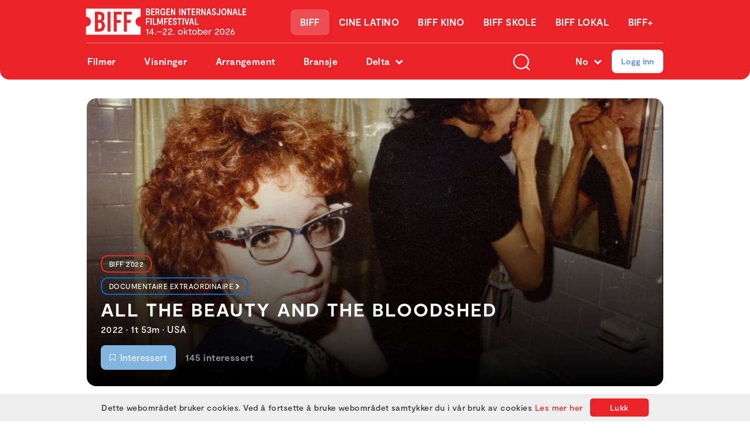

--- FILE ---
content_type: text/html; charset=utf-8
request_url: https://www.biff.no/f/all-the-beauty-and-the-bloodshed/5346
body_size: 64496
content:
<!DOCTYPE html><html lang="no"><head ><title>All the beauty and the bloodshed</title>
         <meta name="film,dokumentar">
        <meta name="description" content="
Laura Poitras er best kjent for den Oscar-belønte Edward Snowden-dokumentaren CITIZENFOUR og RISK (..." />
        <meta name="robots" content="index, follow" />
        <meta charset="utf-8" />
        <base href="/" />
        <meta name="viewport" content="width=device-width, initial-scale=1.0, maximum-scale=1.0, user-scalable=no, shrink-to-fit=no">
        <link rel="canonical" href="https://www.biff.no/f/all-the-beauty-and-the-bloodshed/5346" />
        
        <meta property="og:title" content="All the beauty and the bloodshed"/>
        <meta property="og:type" content="website"/>
        <meta property="og:url" content="https://www.biff.no/f/all-the-beauty-and-the-bloodshed/5346"/>
        <meta property="og:image" content="https://images.filmgrail.com/1664452254222?auto=compress&w=1200&fit=max&optimizer=image&width=1200"/>
        <meta property="og:site_name" content="BIFF 2025"/>
        <meta property="og:description" content="
Laura Poitras er best kjent for den Oscar-belønte Edward Snowden-dokumentaren CITIZENFOUR og RISK (..."/>

        <meta property="twitter:title" content="All the beauty and the bloodshed">
        <meta property="twitter:description" content="
Laura Poitras er best kjent for den Oscar-belønte Edward Snowden-dokumentaren CITIZENFOUR og RISK (...">
        <meta property="twitter:image" content="https://images.filmgrail.com/1664452254222?auto=compress&w=1200&fit=max&optimizer=image&width=1200">
        <meta property="twitter:card" content="summary_large_image">
        <style>[v-cloak], [x-cloak] { display: none !important;}</style>
        <link rel="icon" href="https://images.filmgrail.com/Biff%20favicon.gif?optimizer=image&width=1200">
<meta name="theme-color" content="#ffffff"><link rel="preconnect" href="https://fonts.gstatic.com"></link><link href="https://cdn.marscloud.dev/assets/img/bootstrap-v1.min.css" rel="stylesheet" type="text/css"></link><link href="/assets/css/theme.css?v19" rel="stylesheet"></link><script src="/assets/js/mars.js" type="module"></script><link href="https://cdn.marscloud.dev/assets/img/font-style-moderat.css" rel="stylesheet"></link><link rel="stylesheet" href="https://unpkg.com/swiper@6.4.5/swiper-bundle.min.css"></link><link rel="stylesheet" href="https://cdn.marscloud.dev/assets/img/fg-font-style-v5.css"></link><script src="//s1.adform.net/banners/scripts/adx.js" async="true" defer="true"></script><script async="true" src="https://www.googletagmanager.com/gtag/js?id=G-FYN1CFBKWE"></script><script src="https://assets.mailmojo.no/sdk.js" data-token="wMYaOSOb9gTNfvB9VPaPB05z9ZYzZR" async="true"></script><meta name="viewport" content="width=device-width, minimum-scale=1.0, maximum-scale=1.0, user-scalable=no"></meta><meta name="description" content=""></meta><style>[v-cloak], [x-cloak] {
  display: none !important;
}

:root {
  --bg-color: #f4f4f4;
}

@media screen and (max-width: 860px)  { 
  :root {
    --spacer: 0.75rem;
    --font-title: 18px;
    --font-subtitle: 12px;
    --font-default: 14px;
    --font-small: 12px;
    --font-extrasmall: 11px;

    --font-letterspacing: 0.45px;
    --font-lineheight: 1.4;

    --heading-margin-bottom: .3rem;
    --heading-h1-font-size: 20px;
    --heading-h2-font-size: 18px;
    --heading-h3-font-size: 16px;
    --heading-h4-font-size: 14px;
    --heading-h5-font-size: 14px;
    --heading-h6-font-size: 14px;

    --button-padding-horizontal: .55rem;
    --button-padding-vertical: .275rem;
    --button-line-height: 1.55;
  }

  .btn {
    padding: 0.35rem 0.65rem;
    line-height: 1.55;
  }
}

a:hover{
  text-decoration: none!important;
}

.btn {
    border-radius: 8px;
  }

#Wysiwyg1 {
  padding-top: 2rem;
}

#Wysiwyg1 h1, h2, h3, h4, h5, h6 {
  margin-top: 2rem;
  margin-bottom: 1rem;
}

#Wysiwyg1 ul {
  list-style: disc;
  padding: 0 40px;
}

#Wysiwyg1 li {
  padding: 5px 2px;
}

#Wysiwyg1 > *:first-child  {
  margin-top: 0;
}

.form-html-input-group{
  background-color: white;
}

* {
  font-family: Poppins;
}

body, html {
  margin: 0;
  padding: 0;  
}

#CinemaMasterPage, #ConferenceMasterPage {
  min-height: 80vh;
}

#CinemaMasterPage {
  overflow: hidden;
}

ul {
  list-style: none;
  padding: 0;
}

button:focus, btn {
  outline:0 !important;
  border: 0 !important;
  box-shadow: none !important;
}

.btn.focus, .btn:focus{
  box-shadow: 0 !important;
}

@media screen and (max-width: 860px)  { 
  .br_header {
    background-image: none !important;
    background-color: white;
    padding-top: 0 !important;
    padding-bottom: 20px !important;
  }

  .justify-content-with-gaps {
    --gap: 0!important;
    display: block!important;
  }

  .justify-content-with-gaps > * {
    margin: 0!important;
    width: 100%!important;
    margin-bottom: 12px!important;
  }
}

a{
  cursor: pointer;
}

#pageLoadSpinner .loader .bar {
  background-color: #ff5722!important;
}

.justify-content-with-gaps > * {
  margin: var(--gap) 0 0 var(--gap);
}

.justify-content-with-gaps {
  --gap: 12px;
  display: inline-flex;
  justify-content: space-evenly !important;
  margin: calc(-1 * var(--gap)) 0 0 calc(-1 * var(--gap));
  width: calc(100% + var(--gap));
}

.form-main-container,.vs__selected,.vs__search, .vs__search:focus{
   font-size: 80%!important;
}

.vs__selected{
    background-color: #333!important;
  color: #fefefe!important;
}

.sidebar .form-main-container input.form-control {
  padding: 15px 8px;
  font-size: 90%;
}

.sidebar .form-main-container  input[type="checkbox"] + label.custom-control-label > span{
  padding-left: 5px;
}

.sidebar .form-main-container th, #obj51ae32843bfa44a683a583daf000b8ca .date-input-label{
    font-weight: 500;
}

.sidebar .xmodal-content h3{
  font-size: 16px;
  font-weight: 500;
  padding: 0;
  margin: 0;
}


.custom-dropdown {
  min-height: calc(1.5em + 0.45rem + 2px)!important;
}

.sidebar input.form-control {
  padding: 25px 20px;
}
.sidebar input[type="search"],.vs__search {
  padding-top: 0px!important;
  padding-bottom: 0px!important;
}
.sidebar textarea.form-control {
  padding: 15px 20px;
  height: 100px;
}

.sidebar input[type="checkbox"] + label.custom-control-label::before {
  width: 30px;
  height: 30px;
  border-radius: 8px;

  transform: translateY(-50%);
  top: 50%;
}

.sidebar input[type="checkbox"] + label.custom-control-label {
  padding-left: 15px;
}

.sidebar input[type="checkbox"] + label.custom-control-label::after {
  width: 30px;
  height: 30px;
  top: 50%;
  transform: translateY(-50%);
  cursor: pointer;
}

.jeg-samtykker-block{
  margin-left: 0!important;
}

.sidebar input[type="checkbox"] + label.custom-control-label > span {
  padding-left: 20px;
  display: block;
}

.sidebar .vue-tel-input.form-control {
  height: 52px;
}


.sidebar .label-link {
    border-bottom: 1px solid var(--color-primary) !important;
    color: var(--color-primary) !important;
}

.sidebar .label-link:hover {
    color: var(--color-primary700) !important;
    opacity: .6; 
}

/* .btn-flex {
  margin-top: 40px !important;
} */

.btn-primary {
  background-color: var(--color-primary)!important;
  border-color: transparent!important;
}

.bg-secondary-100 {
  background-color: var(--color-secondary100);
}

.bg-gray-100 {
  background-color: #eaeaea;
}

.font-weight-600 {
  font-weight: 600;
}

.font-weight-500 {
  font-weight: 500;
}

.text-primary {
  color: var(--color-primary) !important;
}

.text-success-500 {
  color: var(--color-success500) !important;
}

.rounded-20 {
  border-radius: 20px;
}

.rounded-10 {
  border-radius: 10px;
}

.spinner-container {
  display: flex; align-items: center;
  justify-content: center;
  position: absolute;
  top:0;
  bottom:0; 
  left:0;
  right:0;
  background: rgba(255, 255, 255, 0.5);
  z-index: 15;
}

.bg-info-900 {
  background-color: var(--color-info900);
}


.font-size-08 {
    font-size: 0.8rem;
}

.font-size-07 {
    font-size: 0.7rem;
}

@media only screen and (max-width: 768px) {
  .top-rounded{
    position: absolute;
    left: 0;
    right: 0;
    bottom: 0;
    background: white;
    border-bottom-left-radius: var(--button-border-radius)!important;
    border-bottom-right-radius: var(--button-border-radius)!important;
    height: 20px;
  }
}

.font-size-1 {
  font-size: var(--font-extrasmall);
}

@media (min-width: 768px) {
  .d-md-block {
      display: block!important;
  }

  .d-md-flex {
    display: -ms-flexbox!important;
    display: flex!important;
  }

   .align-items-md-center {
    -ms-flex-align: center!important;
    align-items: center!important;
  }
  .justify-content-md-between {
      -ms-flex-pack: justify!important;
      justify-content: space-between!important;
  }
  .flex-md-row {
      -ms-flex-direction: row!important;
      flex-direction: row!important;
  }

  .mb-md-0, .my-md-0 {
      margin-bottom: 0!important;
  }

  .flex-md-column {
    -ms-flex-direction: column!important;
    flex-direction: column!important;
  }

  .pl-md-4, .px-md-4 {
    padding-left: 1.5rem!important;
  }
  
  .pr-md-4, .px-md-4 {
    padding-right: 1.5rem!important;
  }
  
  .pl-md-5, .px-md-5 {
    padding-left: 3rem!important;
  }

  .pr-md-5, .px-md-5 {
      padding-right: 3rem!important;
  }
}

.xmodal-close-button {
    right: 20px!important;
}

.btn.btn-primary-100:disabled, .btn.btn-primary-100.disabled {
  background-color: var(--color-primary100);
  border-color: var(--color-primary100);
}

/* .xmodal-container {
  overflow-y: scroll;
} */

.img-fluid, .img-thumbnail {
    max-width: 100%;
    height: auto;
}

.custom-control-input:checked~.custom-control-label::before {
  border-color: var(--color-primary300) !important;
  background-color: var(--color-primary) !important;
}

#method0 + label.custom-control-label:checked~.custom-control-label::before{
  border-color: var(--color-primary300) !important;
  background-color: var(--color-primary) !important;
}



.shadow-none {
  box-shadow: none!important;
}

.rounded {
  overflow: hidden;
  border-radius: var(--button-border-radius)!important;
}

.see-all-link{
    color: black;
}

.card_item__date{
    background: var(--color-primary)!important;
}

/* .bg-light{
  background-color: #daeceeff!important;
} */



.header_drop__list a{
  font-size: 20px!important;
  line-height: 2.3rem;
}

@media screen and (max-width: 767px){
  .footer__list li {
    border-bottom: 0px solid #e7eaf32e!important;
    padding-bottom: 10px;
    padding-top: 10px;
    font-size: 16px;
  }

  .footer {
    text-align: left!important;
  }
}

a:hover{
  color: var(--color-primary300);
}

/* .top-overlay{
  display: none;
} */

.font-weight-bold {
  font-weight: 600!important;
}

.text-muted {
  line-height: 1.2!important;
}

.card{
  border: none!important;
}

.card-img, .card-img-bottom {
  border-bottom-right-radius: var(--button-border-radius);
  border-bottom-left-radius: var(--button-border-radius);
}

.card-img, .card-img-top {
  border-top-left-radius: var(--button-border-radius);
  border-top-right-radius: var(--button-border-radius);
}

.xmodal-body{
  overflow-x: hidden;
}

.btn-info:hover,.btn-info:not(:disabled):not(.disabled):active, .btn-info:not(:disabled):not(.disabled).active,.btn-info:focus, .btn-info.focus {
  background-color: #000000!important;
}

.input:-internal-autofill-selected{
  background-color: transparent !important;
}

input {outline: none;}
input:-webkit-autofill {
    -webkit-box-shadow: inset 0 0 0 50px rgb(255, 255, 255) !important; /* Цвет фона */
}

@media (min-width: 1200px){
  .container, .container-sm, .container-md, .container-lg, .container-xl {
  max-width: 1014px;
}
}

.custom-control-input:focus~.custom-control-label::before {
    box-shadow: 0 0 0 0.2rem var(--color-primary200);
}

.ticket-details-buttons:hover{
  color: var(--color-primary700)
}

.use-giftcard-new-card-wrapper{
  background-color: var(--color-primary200)  !important;
}

.use-giftcard-card-wrapper{
  background-color: var(--color-primary200) !important;
}

.cursor-pointer{
  cursor: pointer
}

.page-header h1{
  font-size: 16px;
}

.dataTable{
  font-size: 13px;
}

.block-primary:hover{
   background-color: var(--color-primary) !important;
   color: #fff !important;
}

.colors-suggester {
  margin: 0!important;
  padding: 0!important;
  width: 100%;
  display: flex;
  align-items: center;
  justify-content: space-between;
}

.colors-suggester i {
  height: 12px;
  width: 12px;
  border-radius: 50%;
  margin-left: 10px;
}

.custom-checkbox > * {
  cursor: pointer;
}</style><style>  :root {
    --font-title: 18px;
    --font-subtitle: 12px;
    --font-default: 16px;
    --font-small: 13px;
    --font-extrasmall: 12px;

    --font-letterspacing: 0.45px;
    --font-lineheight: 1.4;

    --heading-margin-bottom: .3rem;
    --heading-h1-font-size: 20px;
    --heading-h2-font-size: 18px;
    --heading-h3-font-size: 16px;
    --heading-h4-font-size: 14px;
    --heading-h5-font-size: 14px;
    --heading-h6-font-size: 14px;

    --button-padding-horizontal: .55rem;
    --button-padding-vertical: .275rem;
    --button-line-height: 1.55;
  }

.header-wrapper .items-img {
  top: auto!important;
}

#HeaderHero{
  display: none;
}

.card_item__image, .poster-card__main, .poster-card__badge{
  border-radius: var(--button-border-radius)!important;
}

* {
  font-family: 'Moderat';
}

.swiper-container.head-carousel{
  height: 60vh!important;
  border-radius: var(--button-border-radius);
}

@media screen and (max-width: 770px){
  .swiper-container.head-carousel{
    height: 30vh!important;
  }
}

@media (min-height: 1049px) {
  .swiper-container.head-carousel {
    height: 500px!important;
  }
}

/* .slider_first{
  border-radius: var(--button-border-radius);
} */

@media screen and (max-width: 770px) {
  .swiper-container {
      margin-top: 0px!important;
  }
}

.see-all-link {
  color: #6493E4!important;
}

.btn-secondary {
    background-color: #82B6E0;
    border: none;
}

.btn-link:hover {
  color: #ffffff;
  opacity: .6;
}

.btn-link.focus, .btn-link:focus {
  text-decoration: none;
}

.program__showtimeNotes {
  font-family: Moderat!important; 
}

.block_title_header {
  font-size: 26px!important;
}

@media only screen and (max-width: 768px) {
.font-weight-semi-bold .block_title_header {
  font-size: 24px!important;
}
}

.image-block__content p, .ql-editor p{
  margin-bottom: calc(var(--spacer) * 0.2);
}

#pageLoadSpinner .loader .bar {
  background-color: var(--color-primary400)!important;
}

.empty-section-placeholder-text {
  font-size: var(--font-default);
}


.btn-quit:hover {
  background-color:  var(--color-info200)!important;
  color: black!important;
}

.btn-success:hover {
  opacity: 0.8;
}

.xmodal-close-button {
  background-color: var(--color-info300)!important;
  border-radius: 50%;
  background-size: 49%!important;
  background-position: 7px!important;
  top: 16px!important;
  right: 16px!important;
  width: 27px!important;
  height: 27px!important;
  background: url("data:image/svg+xml,%3Csvg width='18' height='18' xmlns='http://www.w3.org/2000/svg'%3E%3Cpath d='m10.53634,9.00012l6.52972,-6.52992c0.42494,-0.42474 0.42494,-1.1115 0,-1.53624c-0.42474,-0.42474 -1.1115,-0.42474 -1.53624,0l-6.52992,6.52992l-6.52972,-6.52992c-0.42494,-0.42474 -1.1115,-0.42474 -1.53624,0c-0.42494,0.42474 -0.42494,1.1115 0,1.53624l6.52972,6.52992l-6.52972,6.52992c-0.42494,0.42474 -0.42494,1.1115 0,1.53624c0.21168,0.21187 0.49,0.31831 0.76812,0.31831c0.27812,0 0.55625,-0.10644 0.76812,-0.31831l6.52972,-6.52992l6.52992,6.52992c0.21187,0.21187 0.49,0.31831 0.76812,0.31831c0.27812,0 0.55625,-0.10644 0.76812,-0.31831c0.42494,-0.42474 0.42494,-1.1115 0,-1.53624l-6.52972,-6.52992zm0,0'/%3E%3C/svg%3E") no-repeat center !important;  
}

.xmodal_alert_modal {
  background-color: #FFFFFF!important;
}


.auth-title {
  font-style: normal;
  font-weight: 600;
  font-size: 28px;
  line-height: 42px;
  color: #000000;

  word-wrap: break-word;
  margin: 0;
  margin-bottom: 8px;
  text-align: left;
}

.auth-subtitle {
  color: #000000;
  opacity: 0.5;
  font-weight: 500;
  font-size: 18px;
  font-style: normal;

  margin: 0;
  margin-bottom: 12px;
  text-align: left !important;
}

.AuthSignInUI-form,
.AuthRegisterUI-form {
  margin-top: 17px!important;
  padding-top: 0!important;
}

.auth-input input {
  min-height: 45px ;
  border-radius: 10px!important;
  color: #000000;
  border: 2px solid #E6E6E6;
  font-style: normal;
}

.auth-input input:focus {
  border: 2px solid #808080;
  box-shadow: none;
  color: black;
}

.auth-input input::placeholder {
  color: #B3B3B3;
  font-weight: 400;
}

.auth-input_mb {
  margin-bottom: 15px;
}

.auth-input_mb-2 {
  margin-bottom: 28px;
}

.auth-form ~ .invalid-feedback {
  font-size: 16px;
  line-height: 24px;
  color: #EA006C !important;
}

@media (max-width: 599px) { 
  .auth-title {
    font-size: 32px;
    margin-top: 24px;
}
 .desktop-hidden {
    margin-top: 22px;
  }
}

.auth-input .form-control.is-invalid, 
.auth-input .was-validated .form-control:invalid {
  border: 2px solid #EA006C !important; 

  border-color: #EA006C !important;
  background-position: right calc(1em + 0.1rem) center !important;
  background-size: calc(.75em + 1.05rem) calc(3.75em + 4.375rem) !important;
  z-index: 99;
}

.input-key > div::after,
.input-message > div::after {
  right: 7%;
  top: 34%;
  content: '';
  position: absolute;
  width: 20px;
  height: 18px;
  background-position: center;
  background-size: contain;
  background-repeat: no-repeat;
}

.input-message > div::after {
  background-image: url('https://images.filmgrail.com/Message.svg?optimizer=image');
} 

.input-key > div::after {
  background-image: url('https://images.filmgrail.com/Combined%20Shape.svg?optimizer=image');
}

.auth-btn {
  font-style: normal;
  font-weight: 600;
  font-size: 18px!important;
  text-align: center;
  background-color: var(--color-primary);
  color: white;
  height: 45px;
  padding: 0;
  margin-bottom: 15px;
  margin-top: 18px;
  max-height: 45px;
}

.auth-btn:hover {
  background-color: var(--color-primary700);
  color: white;
}

.register-btn {
  border-color: transparent !important;
  margin-top: 17px !important;
  margin-bottom: 0;
}

@media (min-width: 600px) {
.register-btn {
    position: fixed;
    left: 47px;
    bottom: 25px;
    width: 81% !important;
    z-index: 99999;
  } 
}

.genres-accordion .accordion {
  color: var(--font-color);
}

.another-action {
  color: #808080;
  font-size: 16px;
}

.another-action__link {
  color: var(--color-primary)!important;
}

.another-action__link:hover {
  color: var(--color-primary300)!important;
}

.policy-mobile {
  font-size: 16px;
}

.policy-mobile .custom-checkbox {
  display: flex;
  align-items: flex-end;
  margin-top: 8px;
  margin-bottom: 5px;
}

.policy-mobile .custom-control-label::before, 
.policy-mobile .custom-control-label::after {
  top: 50% !important;
  transform: translateY(-50%);  
  left: 0 !important;
}

.policy-mobile .custom-control {
    padding-left: 0!important;
}


.policy-mobile .custom-control-label > span {
  padding-left: 7px;
}

.policy-mobile .form-check-input {
  width: 22px !important;
  height: 22px !important;
  margin-right: 10px;
  position: absolute;
  top: -3px;
  left: 6px;
  accent-color: var(--color-primary);
}

.genres-checkbox {
  margin-top: 15px;
  margin-bottom: 5px;
}

.gender-radios .form-check {
  display: flex;
  align-items: center;
}

.gender-radios input {
  margin-top: 0!important;
  top: 2px;
}

@media (max-width: 600px) {
.gender-radios input {
  top: -2px;
}
}

.gender-radios label {
  margin-left: 10px;  

}

.auth-separator__text {
  color: #808080 !important;
}

.table-showtime__movie-title, .table-showtime__card-head {
  color: black!important;
}</style><script v-pre type="module">const data = JSON.parse(decodeURIComponent("%7B%22_blockName%22%3A%22CinemaMasterPage%22%2C%22queryStringParameters%22%3A%7B%7D%2C%22path%22%3A%22%2Ff%2Fall-the-beauty-and-the-bloodshed%2F5346%22%2C%22headers%22%3A%7B%22host%22%3A%22localhost%3A3009%22%2C%22connection%22%3A%22close%22%2C%22cloudfront-is-mobile-viewer%22%3A%22false%22%2C%22cloudfront-is-tablet-viewer%22%3A%22false%22%2C%22cloudfront-is-desktop-viewer%22%3A%22true%22%2C%22x-forwarded-for%22%3A%223.140.243.178%22%2C%22user-agent%22%3A%22Amazon%20CloudFront%22%2C%22via%22%3A%222.0%204dfaf20d3a2c1a50aae39c582b50b700.cloudfront.net%20(CloudFront)%22%2C%22sec-fetch-user%22%3A%22%3F1%22%2C%22cache-control%22%3A%22no-cache%22%2C%22location%22%3A%22biff%22%2C%22accept-encoding%22%3A%22gzip%22%2C%22x-amz-cf-id%22%3A%2297dthrSlaIF0ub7nEqwtrkzQn2rUlZMrniYBsgmHnOFU3MJy9kcVIQ%3D%3D%22%2C%22sec-fetch-dest%22%3A%22document%22%2C%22pragma%22%3A%22no-cache%22%2C%22upgrade-insecure-requests%22%3A%221%22%2C%22sec-fetch-site%22%3A%22none%22%2C%22sec-fetch-mode%22%3A%22navigate%22%7D%2C%22body%22%3A%7B%7D%2C%22httpMethod%22%3A%22GET%22%2C%22requestContext%22%3A%7B%22stage%22%3A%22dev%22%7D%2C%22device%22%3A%22desktop%22%2C%22host%22%3A%22www.biff.no%22%2C%22cookies%22%3A%7B%7D%2C%22isMobile%22%3Afalse%2C%22isTablet%22%3Afalse%2C%22isDesktop%22%3Atrue%2C%22STRINGS%22%3A%7B%220%22%3A%22Tillatt%20for%20alle%22%2C%226%22%3A%226%20ar%22%2C%22go%20to%20sleep%20key%22%3A%2245sdfs111%22%2C%22close%22%3A%22Lukk%22%2C%22HOME%22%3A%22Hjem%22%2C%22cancel%22%3A%22Avbryt%22%2C%22submit%22%3A%22Send%20inn%22%2C%22image%20url%22%3A%22bilde%20url%22%2C%22clear%22%3A%22klargj%C3%B8re%22%2C%22more%20details%22%3A%22Flere%20detaljer%22%2C%22news%22%3A%22Nyheter%22%2C%22upcoming%20movies%22%3A%22Kommende%20filmer%22%2C%22cinema%20program%22%3A%22Visninger%22%2C%22loading%20movies...%22%3A%22Laster%20inn%20filmer...%22%2C%22see%20all%22%3A%22SE%20ALLE%22%2C%22load%20more%22%3A%22Last%20mer%22%2C%22no%20search%20results%2C%20try%20changing%20the%20keyword.%22%3A%22Ingen%20s%C3%B8keresultater%2C%20pr%C3%B8v%20%C3%A5%20endre%20s%C3%B8keordet%22%2C%22search...%22%3A%22S%C3%B8k...%22%2C%22h%22%3A%22t%22%2C%22m%22%3A%22m%22%2C%22Load%20more%22%3A%22Last%20mer%22%2C%22coming%20on%20%7B0%7D%22%3A%22KOMMER%20P%C3%85%20%7B0%7D%22%2C%22the%20program%20of%20%7B0%7D%22%3A%22PROGRAMMET%20FOR%20%7B0%7D%22%2C%22buy%20gift%20cards%22%3A%22Kj%C3%B8p%20gavekort%22%2C%22movies%22%3A%22Filmer%22%2C%22articles%22%3A%22Artikler%22%2C%22pages%22%3A%22Sider%22%2C%22faq%22%3A%22OFTE%20STILTE%20SP%C3%98RSM%C3%85L%22%2C%22feedback%22%3A%22Tilbakemelding%22%2C%22we%20work%20every%20day%20to%20make%20your%20cinema%20experience%20the%20best%20possible.%22%3A%22Vi%20jobber%20hver%20dag%20for%20at%20nettopp%20din%20kinoopplevelse%20skal%20bli%20best%20mulig%22%2C%22email%22%3A%22E-post%22%2C%22office%20address%22%3A%22Bes%C3%B8ksadresse%22%2C%22address%22%3A%22Postadresse%22%2C%22phone%22%3A%22Telefon%22%2C%22select%20image%20from%20the%20gallery%22%3A%22Velg%20et%20bilde%20fra%20galleriet%22%2C%22enter%20the%20person's%20name%20here..%22%3A%22Navn%20(ditt%20eget%20navn%2C%20eller%20mottakers%20navn%20hvis%20du%20%C3%B8nsker%20%C3%A5%20gi%20i%20gave)%22%2C%22nok%22%3A%22kr%22%2C%22please%20select%20value%22%3A%22Verdi%22%2C%22write%20your%20greeting%20here...%22%3A%22Skriv%20inn%20en%20melding%20her%20(valgfritt)%22%2C%22enter%20the%20person's%20email..%22%3A%22Mottakeradresse%22%2C%22enter%20the%20persons%20email..%22%3A%22Skriv%20inn%20e-postadressen%20som%20klippekortet%20skal%20sendes%20til%22%2C%22go%20to%20home%20page%22%3A%22Tilbake%20til%20hjemmesiden%22%2C%22view%20my%20ticket%22%3A%22Se%20billett%22%2C%22%2B%20add%20more%20gift%20cards%22%3A%22%2B%20Flere%20kort%22%2C%22gitcard(s)%22%3A%22festivalpass%20Cine%20Latino%22%2C%22total%22%3A%22Total%22%2C%22preview%22%3A%22Forh%C3%A5ndsvisning%22%2C%22checkout%22%3A%22G%C3%A5%20til%20betaling%22%2C%22edit%20giftcards%22%3A%22Rediger%20kj%C3%B8p%22%2C%22home%22%3A%22BIFF%22%2C%22see%20more%22%3A%22Se%20mer%22%2C%22loading%20articles...%22%3A%22Laster%20inn%20artikler%20...%22%2C%22trailer%22%3A%22Trailer%22%2C%22previous%22%3A%22Forrige%22%2C%22next%22%3A%22Neste%22%2C%22your%20giftcards%20will%20be%20shown%20here%22%3A%22Dine%20gavekort%20vises%20her%22%2C%22developed%20with%22%3A%22Utviklet%20med%22%2C%22by%22%3A%22av%22%2C%22edit%20profile%22%3A%22Endre%20profil%22%2C%22update%22%3A%22Oppdater%22%2C%22overview%22%3A%22oversikt%22%2C%22actors%22%3A%22medvirkende%22%2C%22director%22%3A%22Regi%22%2C%22movie%20reviews%20will%20be%20displayed%20here%22%3A%22Vurderinger%20vil%20vises%20her%22%2C%22your%20reviews%20will%20be%20displayed%20here%22%3A%22Dine%20vurderinger%20vises%20her%22%2C%22views%22%3A%22VISNINGER%22%2C%22%7B0%7D%20fra%20%7B1%7D%20brukere%22%3A%22%7B0%7D%20fra%20%7B1%7D%20brukere%22%2C%22%7B0%7D%20from%20%7B1%7D%20users%22%3A%22%7B0%7D%20fra%20%7B1%7D%20brukere%22%2C%22genre%22%3A%22Sjanger%22%2C%22duration%22%3A%22Lengde%22%2C%22release%22%3A%22Premiere%22%2C%22your%20credit%20cards%20will%20be%20shown%20here%22%3A%22Dine%20bankkort%20vises%20her%22%2C%22%2B%20add%20new%20giftcard%22%3A%22%2B%20Legg%20til%20nytt%20gavekort%22%2C%22my%20reviews%22%3A%22Mine%20vurderinger%22%2C%22my%20profile%22%3A%22Min%20profil%22%2C%22your%20movie%20collection%20will%20be%20displayed%20here%22%3A%22Din%20filmsamling%20vises%20her%22%2C%22your%20tickets%20will%20be%20displayed%20here%22%3A%22Dine%20billetter%20vises%20her%22%2C%22oops!%20looks%20like%20there%20is%20no%20overview%20for%20this%20movie.%20how%20about%20you%20come%20see%20it%20and%20be%20surprised%3F%22%3A%22Filmbeskrivelsen%20er%20ikke%20tilgjengelig%20enn%C3%A5%22%2C%22no%20rating%20yet%22%3A%22Ingen%20rangeringer%20enda%22%2C%22delete%20credit%20card%22%3A%22Slett%20bankkort%22%2C%22delete%20bank%20card%22%3A%22Slett%20bankkort%22%2C%22do%20you%20want%20to%20delete%20this%20card%22%3A%22Er%20du%20sikker%20p%C3%A5%20at%20du%20vil%20slette%20kortet%3F%22%2C%22delete%22%3A%22Slett%22%2C%22speed%20dial%22%3A%22Kortnummer%22%2C%22expiration%22%3A%22Valid%201%20festival%22%2C%22delete%20gift%20card%22%3A%22Slett%20gavekort%22%2C%22expired%22%3A%22utl%C3%B8pt%22%2C%22my%20gift%20cards%22%3A%22Mine%20Gavekort%22%2C%22my%20credit%20cards%22%3A%22Mine%20Bankkort%22%2C%22my%20cards%22%3A%22Mine%20kort%22%2C%22ticket%22%3A%22billett%22%2C%22balance%22%3A%22Saldo%22%2C%22pin%20code%22%3A%22PIN-kode%22%2C%22gift%20card%20number%22%3A%22Kortnummer%22%2C%22add%22%3A%22Legge%20til%22%2C%22add%20gift%20card%22%3A%22Legge%20til%22%2C%22add%20review%22%3A%22Lag%20vurdering%22%2C%22oops!%20looks%20like%20there%20are%20no%20showtimes%20for%20this%20movie%20%3A(%22%3A%22Filmvisningstidene%20er%20ikke%20tilgjengelige%20enn%C3%A5%22%2C%22tickets%22%3A%22billetter%22%2C%22edit%20my%20profile%22%3A%22Endre%20profil%22%2C%22interesting%20movies%22%3A%22Interessert%22%2C%22seen%20movies%22%3A%22Sett%20filmer%22%2C%22my%20tickets%22%3A%22Mine%20billetter%22%2C%22download%20json%20file%22%3A%22Eksporter%20json%22%2C%22download%20your%20data%22%3A%22Last%20ned%20dine%20brukerdata%22%2C%22As%20part%20of%20our%20ongoing%20commitment%20to%20your%20privacy%2C%20you%20may%20request%20to%20download%20your%20data%20from%20us.%5Cn%5Ct%5CtThis%20data%20will%20include%20your%20profile%2C%20movies%2C%20cards%2C%20social%20graph%2C%20likes%2C%20tickets%2C%20ratings%2C%20reviews%20and%20collections.%22%3A%22I%20forbindelse%20med%20v%C3%A5r%20forpliktelse%20til%20brukernes%20personvern%20kan%20du%20sende%20inn%20en%20foresp%C3%B8rsel%20om%20%C3%A5%20laste%20ned%20brukerinformasjonen%20din.%20Dette%20inkluderer%20din%20profil%2C%20filmer%2C%20kort%2C%20sosial%20graf%2C%20likes%2C%20billetter%2C%20rangeringer%2C%20anmeldelser%20og%20samlingsinformasjon.%22%2C%22profile%20data%22%3A%22Profildata%22%2C%22reviews%22%3A%22Vurderinger%22%2C%22your%20account%20will%20be%20deleted%20within%2072%20hours%22%3A%22Vil%20kontoen%20din%20bli%20planlagt%20slettet%20i%20l%C3%B8pet%20av%20de%20neste%2072%20timene.%22%2C%22lots%20of%20things%20gonna%20happen%20when%20you%20press%20the%20button%20below.%20you%20account%20will%20schedule%20for%20deletion%20within%2072%20hours.%5Cn%5Ct%5Ct%5Ctin%20case%20you%20change%20your%20mind%20you%20can%20come%20here%20and%20change%20it%22%3A%22Hvis%20du%20bestemmer%20deg%20for%20%C3%A5%20fortsette%2C%20vil%20kontoen%20din%20bli%20planlagt%20slettet%20i%20l%C3%B8pet%20av%20de%20neste%2072%20timene.%20Hvis%20du%20ombestemmer%20deg%20f%C3%B8r%20det%2C%20s%C3%A5%20kan%20du%20n%C3%A5r%20som%20helst%20tilbakestille%20endringene%20dine%20her.%22%2C%22are%20you%20sure%20%3F%3F%3F%22%3A%22Er%20du%20sikker%3F%22%2C%22request%20account%20deletion%22%3A%22Slett%20kontoen%20min%20for%20godt%22%2C%22logg%20out%22%3A%22Logg%20ut%22%2C%22delete%20account%22%3A%22Slett%20konto%22%2C%22show%20my%20data%22%3A%22Administrer%20mine%20opplysninger%22%2C%22more%22%3A%22mer%22%2C%22user%20settings%22%3A%22Brukerinstillinger%22%2C%22ticket%20details%22%3A%22Billettdetaljer%22%2C%22back%20to%20my%20tickets%22%3A%22Tilbake%20til%20mine%20billetter%22%2C%22ref.nr%22%3A%22Ref.%20nr.%22%2C%22parking%20discount%22%3A%22Parkeringsrabatt%22%2C%22get%20receipt%22%3A%22Se%20kvittering%22%2C%22refund%20tickets%22%3A%22Refunder%20billetter%22%2C%22loading...%22%3A%22loading...%22%2C%22all%22%3A%22Alle%22%2C%22alphabetical%22%3A%22Alfabetisk%22%2C%22popularity%22%3A%22Popularitet%22%2C%22Today%22%3A%22I%20dag%22%2C%22today%22%3A%22I%20dag%22%2C%22tomorrow%22%3A%22I%20morgen%22%2C%22yesterday%22%3A%22i%20g%C3%A5r%22%2C%22date%22%3A%22Dato%22%2C%22time%22%3A%22tid%22%2C%22hall%22%3A%22sal%22%2C%22row%22%3A%22rad%22%2C%22seats%22%3A%22%20%22%2C%22show%20more%22%3A%22vis%20mer%22%2C%22my%20movies%22%3A%22Mine%20filmer%22%2C%22all%20the%20interesert%20movies%22%3A%22ALLE%20INTERESERT%20FILMENE%22%2C%22all%20seen%20the%20movies%22%3A%22ALLE%20SETT%20FILMENE%22%2C%22review%22%3A%22Vurdering%22%2C%22loading%20reviews...%22%3A%22Laster%20inn%20anmeldelser...%22%2C%22rating%22%3A%22Vurdering%22%2C%22country%22%3A%22Nasjonalitet%22%2C%22Film%20facts%22%3A%22OVERSIKT%22%2C%22interested%22%3A%22Interessert%22%2C%22welcome%20to%20the%20bergen%20cinema!%22%3A%22Velkommen%20til%20BIFF!%22%2C%22something%20went%20wrong.%20please%20try%20again%22%3A%22Vennligst%20pr%C3%B8v%20igjen%22%2C%22your%20registration%20was%20successful%20and%20now%20we%20can%20use%20all%20the%20features%20of%20the%20site.%20if%20you%20have%20any%20questions%2C%20write%20or%20call%20us.%22%3A%22Registreringen%20var%20vellykket%2C%20og%20du%20kan%20n%C3%A5%20dra%20nytte%20av%20alle%20funksjonene%20p%C3%A5%20nettsiden%20v%C3%A5r.%20Ikke%20n%C3%B8l%20med%20%C3%A5%20ta%20kontakt%20hvis%20du%20har%20sp%C3%B8rsm%C3%A5l.%22%2C%22go%20to%20the%20website%22%3A%22G%C3%A5%20til%20nettsiden%22%2C%22if%20you%20have%20not%20registered%2C%20please%20ignore%20this%20message%22%3A%22Hvis%20du%20ikke%20har%20registrert%20deg%20som%20bruker%2C%20s%C3%A5%20kan%20du%20ignorere%20denne%20meldingen.%22%2C%22error.%20please%20try%20again%22%3A%22Vennligst%20pr%C3%B8v%20igjen%22%2C%22failed.%20please%20try%20again%22%3A%22Vennligst%20pr%C3%B8v%20igjen%22%2C%22you%20have%20made%20a%20request%20to%20change%20your%20password%22%3A%22Du%20har%20gjort%20en%20foresp%C3%B8rsel%20om%20%C3%A5%20endre%20ditt%20passord%22%2C%22to%20reset%20your%20password%2C%20click%20on%20the%20button%20below%22%3A%22Klikk%20p%C3%A5%20knappen%20nedenfor%20for%20%C3%A5%20tilbakestille%20ditt%20passord%22%2C%22reset%22%3A%22Tilbakestille%20passord%22%2C%22if%20you%20have%20not%20made%20a%20request%20to%20change%20your%20password%2C%20please%20ignore%20this%20message%22%3A%22Hvis%20du%20ikke%20har%20gjort%20en%20foresp%C3%B8rsel%20om%20%C3%A5%20endre%20passordet%20ditt%2C%20s%C3%A5%20kan%20du%20ignorere%20denne%20meldingen%22%2C%22error.%20please%20refresh%20the%20page%22%3A%22Vennligst%20pr%C3%B8v%20igjen%22%2C%22Error.%20Please%20refresh%20the%20page%22%3A%22Vennligst%20pr%C3%B8v%20igjen%22%2C%22something%20went%20wrong.%20please%20try%20again%20later.%22%3A%22Vennligst%20pr%C3%B8v%20igjen%22%2C%22show%20sessions%22%3A%22Vis%20visninger%22%2C%22welcome%20to%20bergen%20kino%22%3A%22Velkommen%20til%20BIFF!%22%2C%22create%20a%20user%20to%20enjoy%20all%20the%20benefits%20of%20our%20customer%20club.%22%3A%22Lag%20en%20bruker%20for%20%C3%A5%20nyte%20alle%20fordelene%20med%20v%C3%A5r%20kundeklubb%22%2C%22%D1%81reate%20account%22%3A%22Lag%20en%20konto%22%2C%22already%20have%20an%20account%3F%22%3A%22Har%20du%20ikke%20en%20bruker%3F%22%2C%22login%22%3A%22Logg%20inn%22%2C%22or%22%3A%22eller%22%2C%22by%20clicking%20a%20button%20below%20you%20agree%22%3A%22Ved%20%C3%A5%20klikke%20p%C3%A5%20en%20knapp%20under%20godtar%20du%22%2C%22our%20terms%22%3A%22vilk%C3%A5rene%20v%C3%A5re%22%2C%22and%22%3A%22og%22%2C%22privacy%20statement%22%3A%22personvernekl%C3%A6ringen%22%2C%22unexpected%20error%20while%20logging%20up%22%3A%22Vennligst%20pr%C3%B8v%20igjen%22%2C%22welcome%20back!%22%3A%22Velkommen%20tilbake!%22%2C%22forgot%20password%3F%22%3A%22Glemt%20passord%3F%22%2C%22don't%20have%20a%20user%3F%22%3A%22Har%20du%20ikke%20en%20bruker%3F%22%2C%22register%20yourself%22%3A%22Registrer%20deg%22%2C%22log%20in%20to%20manage%20your%20account%22%3A%22Logg%20inn%20for%20%C3%A5%20administrere%20kontoen%20din%22%2C%22restore%20password%22%3A%22Kontogjenoppretting%22%2C%22please%20type%20in%20your%20email%2C%20and%20we%20will%20send%20you%20an%20instruction%20on%20how%20to%20reset%20your%20password!%22%3A%22Vennligst%20skriv%20inn%20e-postadressen%20din%20og%20f%C3%B8lg%20instruksjonene%20i%20e-postmeldingen%20for%20%C3%A5%20tilbakestille%20passordet%20ditt.%22%2C%22send%22%3A%22Send%20inn%22%2C%22success!!!%22%3A%22Suksess!%22%2C%22email%20message%20with%20password%20restoring%20instructions%20is%20successfully%20sent.%20check%20your%20inbox%22%3A%22Vennligst%20sjekk%20din%20innboks.%20En%20e-post%20med%20instruksjoner%20om%20hvordan%20du%20tilbakestiller%20ditt%20passord%20er%20sendt%20til%20deg.%22%2C%22error!!!%22%3A%22feil!%22%2C%22oh!%20you%20do%20remember%20your%20password%3F%20then%22%3A%22Husker%20du%20passordet%20ditt%3F%20Vennligst%22%2C%22register%22%3A%22Register%22%2C%22oops...%20something%20went%20wrong.%20try%20again%22%3A%22Vennligst%20pr%C3%B8v%20igjen%22%2C%22sign%20in%22%3A%22Logg%20inn%22%2C%22popular%20reviews%22%3A%22Popul%C3%A6r%20vurderinger%22%2C%22showtimes%22%3A%22VISNINGER%22%2C%22about%22%3A%22om%22%2C%22reviews(%7B0%7D)%22%3A%22vurderinger(%7B0%7D)%22%2C%22premiere%22%3A%22Premiere%22%2C%22save%20to%20watchlist%22%3A%22Interessert%22%2C%22comment%20*%22%3A%22Kommentarer%20*%22%2C%22Tomorrow%22%3A%22I%20morgen%22%2C%22Yesterday%22%3A%22I%20gar%22%2C%22log%20out%22%3A%22Logg%20ut%22%2C%22are%20you%20sure%3F%22%3A%22Er%20du%20sikker%3F%22%2C%22number%20(ex.%2020)%22%3A%22Antall%20(Eks.%2020)%22%2C%22company%20(ex.%20apple%20inc)%22%3A%22Firma%20(e.g.%20Apple%20Inc)%22%2C%22person%20contacts%20(ex.%20john%20doe)%22%3A%22Kontaktperson%20(e.g.%20John%20Doe)%22%2C%22email%20*%22%3A%22E-post%20*%22%2C%22name%20*%22%3A%22Navn%20*%22%2C%22adress%20(ex.%20munkegata%201%2C5505%2Cbergen)%22%3A%22Addresse%20(e.g.%20Munkegata%201%2C%205505%2C%20Bergen)%22%2C%22email%20(ex.%20john%40doe.com)%22%3A%22E-postadresse%20(e.g.%20john%40doe.com)%22%2C%22phone%20number%20(ex.%2099%2099%2099%2099)%22%3A%22Telefone%20(e.g.%2099%2099%2099%2099)%22%2C%22wants%20sent%20newsletter%20for%20company%22%3A%22%C3%98nsker%20tilsendt%20nyhetsbrev%20for%20firma%22%2C%22settings%22%3A%22Innstillinger%22%2C%22get%20help%22%3A%22F%C3%A5%20hjelp%22%2C%22give%20us%20feedback%22%3A%22Gi%20oss%20tilbakemelding%22%2C%22following%22%3A%22F%C3%B8lgende%22%2C%22followers%22%3A%22F%C3%B8lgere%22%2C%22users%22%3A%22brukere%22%2C%22i%20agree%22%3A%22Jeg%20samtykker%20til%22%2C%22select%20movies%20are%20you%20interested%20in%3F%22%3A%22Trykk%20p%C3%A5%20en%20film%20for%20%C3%A5%20merke%20at%20du%20er%20interessert%20i%20%C3%A5%20se%20den%22%2C%22enter%20using%20phone%20number%22%3A%22Logg%20inn%20med%20telefonnummer%22%2C%22sign%20up%20with%20google%20account%22%3A%22Logg%20inn%20med%20Google%22%2C%22apple%22%3A%22Logg%20inn%20med%20Apple%22%2C%22facebook%22%3A%22Logg%20inn%20med%20Facebook%22%2C%22use%20e-mail%22%3A%22Logg%20inn%20med%20epost%22%2C%22already%20a%20member%3F%22%3A%22Har%20du%20allerede%20en%20konto%3F%22%2C%22edit%20review%22%3A%22Endre%20filmanmeldelser%22%2C%22no%20tickets%22%3A%22Du%20har%20ingen%20billetter%20til%20kommende%20visninger%20for%20%C3%B8yeblikket%22%2C%22shit%22%3A%22elendig%22%2C%22dislike%20it%22%3A%22ikke%20bra%22%2C%22it's%20okay%22%3A%22helt%20ok%22%2C%22like%20it%22%3A%22liker%20det%22%2C%22very%20good%22%3A%22bra%22%2C%22awesome!%22%3A%22awesome%2Ffantastik%2Famaizing%2Fgreat%2Fcool%22%2C%22post%22%3A%22Publiser%22%2C%22rate%22%3A%22Vurder%22%2C%22%7B0%7D%20people%22%3A%22%7B0%7D%20brukere%22%2C%22active%20tickets%22%3A%22aktive%20billetter%22%2C%22ref.num.%3A%20%22%3A%22Ref.nm.%22%2C%22get%20parking%20discount%22%3A%22F%C3%A5%20parkeringsrabatt%22%2C%22refund%20ticket%22%3A%22Refunder%20billetter%22%2C%22follow%22%3A%22F%C3%B8lg%22%2C%22followed%22%3A%22Fulgte%22%2C%22choose%20image%22%3A%22Velg%20bilde%22%2C%22save%22%3A%22Lagre%22%2C%22back%22%3A%22Tilbake%22%2C%22upload%20new%20image%22%3A%22Last%20opp%20nytt%20bilde%22%2C%22birthday%22%3A%22F%C3%B8dselsdag%22%2C%22phone%20number%22%3A%22Telefonnummer%22%2C%22expired%20tickets%22%3A%22utl%C3%B8pte%20billetter%22%2C%22send%20code%22%3A%22Send%20kode%22%2C%22verification%20code%22%3A%22Bekreftelseskode%22%2C%22enter%20a%20phone%20number%22%3A%22Oppgi%20telefonnummeret%20ditt%22%2C%22name%22%3A%22Name%22%2C%22photo%22%3A%22Foto%22%2C%221%20person%22%3A%221%20bruker%22%2C%22one%20click%20payments%22%3A%22Ettklikksbetaling%22%2C%22you%20can%20buy%20tickets%20for%20your%20favourite%20movies%20in%20the%20app%20in%20an%20easy%20and%20fast%20way%22%3A%22Du%20kan%20kj%C3%B8pe%20billetter%20til%20dine%20favorittfilmer%20i%20appen%20p%C3%A5%20en%20rask%20og%20lett%20m%C3%A5te%22%2C%22stay%20up%20to%20date%22%3A%22Hold%20deg%20oppdatert%22%2C%22browse%20new%20movies%2C%20watch%20trailers%2C%20read%20great%20reviews%20and%20see%20which%20movies%20your%20friends%20are%20interested%20in%22%3A%22Se%20gjennom%20nye%20filmer%2C%20se%20trailere%2C%20les%20gode%20anmeldelser%20og%20se%20hvilke%20filmer%20dine%20venner%20er%20interessert%20i%22%2C%22never%20miss%20a%20great%20movie%20again%22%3A%22G%C3%A5%20aldri%20glipp%20av%20en%20storfilm%20igjen!%22%2C%22add%20movies%20you%20want%20to%20see%20to%20your%20watchlist%20up%20to%20a%20year%20in%20advance%2C%20and%20we%20will%20notify%20you%20when%20the%20ticket%20sale%20starts%2C%20and%20before%20it%20leaves%20the%20big%20screen%22%3A%22Legg%20til%20filmer%20du%20vil%20se%20i%20din%20visningsliste%20opp%20til%20et%20%C3%A5r%20i%20forveien%2C%20og%20vi%20vil%20sende%20deg%20varsel%20n%C3%A5r%20billettsalget%20starter%2C%20og%20f%C3%B8r%20de%20slutter%20%C3%A5%20vise%20den%20p%C3%A5%20kino%22%2C%22get%20started%22%3A%22Kom%20i%20gang%22%2C%22enter%20with%20one%20click%22%3A%22Logg%20inn%20med%20ett%20klikk%22%2C%22create%20an%20account%22%3A%22Lag%20en%20konto%22%2C%22age%20limit%22%3A%22Aldersgrense%22%2C%22choose%20date%22%3A%22Datoer%22%2C%22terms%22%3A%22vilk%C3%A5rene%20v%C3%A5re%22%2C%22last%20name%22%3A%22Etternavn%22%2C%22first%20name%22%3A%22Fornavn%22%2C%22password%22%3A%22Passord%22%2C%22privacy%22%3A%22personvernekl%C3%A6ringen%22%2C%22my%20settings%22%3A%22Mine%20innstillinger%22%2C%22documentary%22%3A%22dokumentar%22%2C%22comedy%22%3A%22komedie%22%2C%22back%20to%20log%20in%22%3A%22Tilbake%20til%20innlogging%22%2C%22there%20seems%20to%20be%20no%20movies%20in%20this%20collection%20at%20the%20moment.%20check%20it%20out%20later!%22%3A%22Det%20ser%20ut%20til%20at%20ingen%20forestillinger%20er%20tilgjengelig%20for%20%C3%B8yeblikket.%20Vi%20h%C3%A5per%20du%20vil%20komme%20tilbake%20senere.%22%2C%22there%20seems%20to%20be%20no%20upcoming%20movies%20in%20this%20collection%20at%20the%20moment.%20check%20it%20out%20later!%22%3A%22Det%20ser%20ut%20til%20at%20ingen%20filmer%20er%20tilgengelige%20i%20denne%20samlingen%20for%20%C3%B8yeblikket.%20Husk%20%C3%A5%20sjekke%20tilbake%20siden%20senere%22%2C%22error%20page%22%3A%22Det%20har%20oppst%C3%A5tt%20en%20feil%22%2C%22back%20to%20home%22%3A%22Tilbake%20til%20hjemmesiden%22%2C%22form%20is%20successfully%20sent%22%3A%22Skjemaet%20er%20sendt%22%2C%22form%20is%20not%20sent.%20please%20try%20again%22%3A%22Det%20oppstod%20en%20feil%20under%20sending%20av%20skjemaet.%20Vennligst%20pr%C3%B8v%20igjen.%22%2C%22the%20page%20doesn't%20exist.%20make%20sure%20you%20have%20entered%20correct%20url.%20%7B0%7D%20if%20you%20think%20this%20is%20a%20problem%20with%20us%2C%20please%20tell%20us.%22%3A%22Denne%20siden%20eksisterer%20ikke.%20Husk%20%C3%A5%20skrive%20inn%20riktig%20url.%20%7B0%7D%20Hvis%20du%20mener%20dette%20er%20et%20problem%20som%20vi%20b%C3%B8r%20l%C3%B8se%20s%C3%A5%20kan%20du%20gi%20oss%20beskjed.%22%2C%22profile%20updated%22%3A%22Profilen%20er%20oppdatert%22%2C%22access%20denied.%20please%20log%20in%22%3A%22Ingen%20tilgang.%20Vennligst%20Logg%20inn.%22%2C%22giftcard%20is%20successfully%20added%22%3A%22Gavekortet%20er%20lagt%20til%22%2C%22cancel%20deletion%20request%22%3A%22Avbryt%20foresp%C3%B8rsel%20om%20sletting%22%2C%22you%20can%20still%20cancel%20it.%20once%20you%20log%20out%20your%20you%20will%20not%20be%20able%20to%20log%20back%20in%22%3A%22Du%20kan%20fortsatt%20kansellere%20foresp%C3%B8rselen%20din.%20V%C3%A6r%20oppmerksom%20p%C3%A5%20at%20n%C3%A5r%20du%20har%20logget%20av%2C%20kan%20du%20ikke%20logge%20p%C3%A5%20igjen%22%2C%22settings%20are%20successfully%20updated%22%3A%22Innstillingene%20er%20oppdatert%22%2C%22%7B0%7D%20reviews%20will%20be%20displayed%20here%22%3A%22%7B0%7D%20anmeldelser%20vises%20her%22%2C%22review%20is%20successfully%20sent%22%3A%22Din%20anmeldelse%20er%20sendt%22%2C%22review%20is%20not%20sent.%20please%20try%20again%22%3A%22Din%20anmeldelse%20er%20ikke%20sendt.%20Vennligst%20pr%C3%B8v%20igjen.%22%2C%22good%20day%20dear%20customer%22%3A%22Hei!%22%2C%22thank%20you%20for%20purchasing%20movie%20tickets%20...%22%3A%22Takk%20for%20at%20du%20kj%C3%B8pte%20en%20filmbillett%22%2C%22If%20you%20did%20not%20buy%20this%20ticket%2C%20please%20ignore%20this%20message%22%3A%22Vennligst%20ta%20kontakt%20med%20oss%20om%20du%20ikke%20har%20kj%C3%B8pt%20denne%20billetten.%22%2C%22if%20you%20have%20not%20buy%20this%20ticket%2C%20please%20ignore%20this%20message%22%3A%22Vennligst%20ta%20kontakt%20med%20oss%20om%20du%20ikke%20har%20kj%C3%B8pt%20denne%20billetten%22%2C%22make%20sure%20email%20%7B0%7D%20is%20valid%20and%20you%20are%20registered%20with%20this%20email%20address%22%3A%22Vennligst%20s%C3%B8rg%20for%20at%20e-postadressen%20%7B0%7D%20er%20gyldig%20og%20at%20du%20har%20registrert%20deg%20med%20det%22%2C%22saved%20to%20watchlist%22%3A%22Lagret%22%2C%22all%20users%20have%20been%20loaded.%22%3A%22Alle%20brukere%20er%20lastet%20inn%22%2C%22avatar%20uploading%20error%22%3A%22Det%20oppstod%20en%20feil%20under%20opplasting%20av%20avataren%22%2C%22all%20reviews%20have%20been%20loaded.%22%3A%22Alle%20anmeldelser%20er%20lastet%20inn%22%2C%22follow%20them%20back%20to%20see%20their%20movie%20reviews%20and%20recommendations%22%3A%22F%C3%B8lg%20dem%20tilbake%20for%20%C3%A5%20se%20filmanmeldelser%20og%20anbefalinger%22%2C%22user%20registration%22%3A%22Bruker%20registrering%22%2C%22good%20day%2C%20dear%20customer%22%3A%22Hei!%22%2C%22if%20you%20did%20not%20buy%20this%20ticket%2C%20please%20ignore%20this%20message%22%3A%22Vennligst%20ta%20kontakt%20med%20oss%20om%20du%20ikke%20har%20kj%C3%B8pt%20denne%20billetten%22%2C%22thank%20you%20for%20purchasing%20movie%20tickets%22%3A%22Takk%20for%20at%20du%20kj%C3%B8pte%20en%20filmbillett%22%2C%22open%20ticket%22%3A%22Se%20billett%22%2C%22we%20use%20cookies%20and%20similar%20methods%20to%20recognize%20visitors%20and%20remember%20their%20preferences.%22%3A%22Dette%20webomr%C3%A5det%20bruker%20cookies.%20Ved%20%C3%A5%20fortsette%20%C3%A5%20bruke%20webomr%C3%A5det%20samtykker%20du%20i%20v%C3%A5r%20bruk%20av%20cookies%22%2C%22read%20more%20here%22%3A%22Les%20mer%20her%22%2C%22Thank%20you%20for%20purchasing%20movie%20tickets%22%3A%22Takk%20for%20at%20du%20kj%C3%B8pte%20en%20filmbillett%22%2C%22Good%20day%2C%20dear%20customer%22%3A%22Hei!%22%2C%22war%22%3A%22krig%22%2C%22fantasy%22%3A%22fantasi%22%2C%22romance%22%3A%22romantik%22%2C%22animation%22%3A%22animas%22%2C%22drama%22%3A%22drama%22%2C%22horror%22%3A%22skrekk%22%2C%22thriller%22%3A%22thriller%22%2C%22family%22%3A%22familie%22%2C%22crime%22%3A%22kriminal%22%2C%22children's%20film%22%3A%22barnefilm%22%2C%22adventure%22%3A%22eventyr%22%2C%22action%22%3A%22action%22%2C%22exclusive%20offers%2C%20discounts%20and%20gifts%22%3A%22Eksklusive%20tilbud%2C%20rabatter%20og%20gaver%22%2C%22easy%20access%20to%20your%20tickets%22%3A%22Lett%20tilgang%20til%20billettene%20dine%22%2C%22get%20alert%20for%20movies%20you're%20interested%22%3A%22F%C3%A5%20varsel%20for%20filmer%20du%20er%20interessert%20i%22%2C%22continue%20as%20a%20guest%22%3A%22Fortsett%20som%20gjest%22%2C%22get%20a%20parking%20discount%22%3A%22F%C3%A5%20parkeringsrabatt%22%2C%22why%20you%20need%20a%20user%20account%22%3A%22Hvorfor%20du%20trenger%20en%20brukerkonto%22%2C%22cast%22%3A%22medvirkende%22%2C%22nok%2Ftickets%22%3A%22kr%2Fbilletter%22%2C%22take%20moviegoing%20to%20the%20next%20level!%22%3A%22F%C3%A5%20med%20deg%20det%20beste%20av%20det%20beste!%20Del%20posisjonen%20din%20s%C3%A5%20vi%20kan%20gi%20deg%20gode%20tilbud%20n%C3%A5r%20du%20er%20p%C3%A5%20kinoen.%22%2C%22no%20thanks%2C%20not%20now%22%3A%22Nei%20takk%2C%20ikke%20n%C3%A5%22%2C%22yes%2C%20i%20wish%20to%20proceed%22%3A%22Ja%2C%20jeg%20%C3%B8nsker%20%C3%A5%20g%C3%A5%20videre%22%2C%22cinema%20app%20wishes%20to%20take%20your%20moviegoing%20experience%20to%20the%20next%20level!%22%3A%22Trondheim%20Kino%20og%20Kimen%20Kino%20%C3%B8nsker%20%C3%A5%20forbedre%20din%20kinoopplevelse!%22%2C%22we'd%20like%20to%20send%20you%20special%20offers%20based%20on%20how%20you're%20using%20the%20app.%20you%20could%20for%20example%20receive%20information%20about%20upcomng%20movies%20you%20might%20like%20based%20on%20movies%20you%20have%20seen.%5Cn%5Cn%20once%20in%20a%20while%20we%20might%20also%20send%20you%20a%20survey%20where%20you%20can%20win%20prizes%20should%20you%20choose%20to%20participate.%22%3A%22Vi%20%C3%B8nsker%20%C3%A5%20sende%20deg%20spesielle%20tilbud%20basert%20pa%20hvordan%20du%20bruker%20appen.%20Du%20vil%20blant%20annet%20motta%20informasjon%20om%20kommende%20filmer%20som%20kan%20v%C3%A6re%20interessante%20for%20deg%20basert%20p%C3%A5%20filmer%20du%20tidligere%20har%20sett.%5Cn%5CnEn%20gang%20i%20blant%20vil%20vi%20ogs%C3%A5%20sende%20brukerunders%C3%B8kelser%20der%20du%20kan%20vinne%20premier%20n%C3%A5r%20du%20deltar.%22%2C%22read%20our%20privacy%20policy%20here.%20you%20can%20change%20the%20permissions%20in%20the%20app's%20settings%20at%20any%20time.%22%3A%22Vi%20bruker%20posisjonen%20din%20til%20%C3%A5%20gi%20deg%20mer%20relevante%20tilbud.%20Les%20v%C3%A5r%20personvernserkl%C3%A6ring%20her.%20%20Du%20kan%20n%C3%A5r%20som%20helst%20endre%20tilganger%20i%20appens%20innstillinger.%22%2C%22lots%20of%20great%20deals%20are%20waiting%20for%20you!%20we%20wish%20to%20only%20provide%20you%20with%20the%20ones%20that%20are%20the%20most%20relevant%20to%20you.%20by%20enabling%20location%20sharing%2C%20we%20can%20give%20you%20the%20best%20offers%20when%20you%20shop%20at%20ours.%20your%20data%20will%20be%20anonymized%20and%20used%20to%20improve%20the%20app's%20user%20experience.%22%3A%22Vi%20har%20mange%20tilbud%20i%20kiosken%20og%20%C3%B8nsker%20at%20du%20skal%20f%C3%A5%20dem%20n%C3%A5r%20det%20er%20relevant%20for%20deg.%20Ved%20%C3%A5%20tillate%20deling%20av%20lokasjon%20kan%20vi%20alltid%20gi%20deg%20de%20beste%20tilbudene%20n%C3%A5r%20du%20handler%20hos%20oss.%20Din%20data%20blir%20anonymisert%20og%20brukt%20til%20kundeanalyse%20slik%20at%20vi%20kan%20bli%20enda%20bedre.%22%2C%22number%22%3A%22Kortnummer%22%2C%22all%20movies%20have%20been%20loaded.%22%3A%22Alle%20filmene%20er%20lastet%20inn%22%2C%22ticket%20has%20been%20refunded%22%3A%22Billetten%20din%20er%20refundert%22%2C%22action%20is%20not%20allowed%22%3A%22Denne%20handlingen%20er%20ikke%20tillatt%22%2C%22UH%20OH!%20You're%20lost.%22%3A%22Denne%20lenken%20er%20ikke%20tilgjengelig%22%2C%22The%20page%20you%20are%20looking%20for%20does%20not%20exist.%5Cn%5Ct%5Ct%5Ct%5CtHow%20you%20got%20here%20is%20a%20mystery.%20But%20you%20can%20click%20the%20button%20below%5Cn%5Ct%5Ct%5Ct%5Ctto%20go%20back%20to%20the%20homepage.%22%3A%22Siden%20du%20leter%20etter%20eksisterer%20ikke.%20Klikk%20p%C3%A5%20knappen%20nedenfor%20for%20%C3%A5%20g%C3%A5%20tilbake%20til%20hjemmesiden.%22%2C%22this%20email%20address%20is%20already%20used%20by%20another%20user%22%3A%22Denne%20e-postadressen%20brukes%20allerede%20av%20en%20annen%20bruker%22%2C%22no%20showtimes%20for%20these%20combination%20of%20filters%22%3A%22Ingen%20visningstider%20kan%20tilskrives%20denne%20filterkombinasjonen%22%2C%22no%20movies%20were%20found%20matching%20the%20query%22%3A%22Ingen%20filmer%20som%20samsvarer%20med%20s%C3%B8ket%20ditt%20ble%20funnet%22%2C%22no%20movies%20yet...%22%3A%22Ingen%20filmer%20er%20tilgjengelige%20enn%C3%A5%22%2C%22restore%20your%20password%22%3A%22Gjenopprett%20passordet%20ditt%22%2C%22review%20must%20have%20at%20least%20a%20rating%22%3A%22En%20anmeldelse%20m%C3%A5%20minst%20ha%20en%20vurdering%22%2C%22this%20phone%20number%20is%20already%20used%20by%20another%20user%22%3A%22Dette%20telefonnummeret%20brukes%20allerede%20av%20en%20annen%20bruker%22%2C%22search%20for%20movies%22%3A%22S%C3%B8k%20etter%20filmer%22%2C%22error%22%3A%22Feil%22%2C%22oops.%20something%20went%20wrong!%22%3A%22Vennligst%20pr%C3%B8v%20igjen%22%2C%22gift%20card%22%3A%22Festivalpass%22%2C%22only%20owner%20can%20refund%22%3A%22Bare%20en%20billetteier%20kan%20f%C3%A5%20refusjon%22%2C%22%7B0%7D%20followed%20you%22%3A%22%7B0%7D%20har%20begynt%20%C3%A5%20f%C3%B8lge%20deg%22%2C%22auth%20methods%22%3A%22auth%20metoder%22%2C%22ticket%20category%20normal%22%3A%22Ordinary%20billett%22%2C%22ticket%20category%20student%22%3A%22Studentbillett%22%2C%22ticket%20category%20cinecard%22%3A%22CinemaCard%22%2C%22ticket%20category%20kind%22%3A%22Kind%20billett%22%2C%22ticket%20category%20standard%22%3A%22Haugesund%20Sparebank%202%20for%201%22%2C%22ticket%20category%20kids%20incl.%2012%22%3A%22barn%20(opp%20til%2015%20%C3%A5r)%22%2C%22ticket%20description%20general%22%3A%22(generalsete)%22%2C%22ticket%20description%20box%20seat%22%3A%22%20%22%2C%22currency%22%3A%22kr%22%2C%22payment%3A%20vipps%22%3A%22Betal%20med%20Vipps%22%2C%22payment%3A%20saved%20card%20nets%20%7B0%7D%22%3A%22Betal%20med%20%7B0%7D%22%2C%22payment%3A%20new%20card%20nets%22%3A%22Betal%20med%20kort%22%2C%22processing%20payment%22%3A%22Betaling%20underveis%22%2C%22please%2C%20do%20not%20close%20this%20window%22%3A%22Vennligst%20ikke%20lukk%20dette%20vinduet%22%2C%22webticket%20error%20code%3A%20%7B0%7D%20(%7B1%7D)%22%3A%22Feil%3A%20%7B1%7D%22%2C%22successful%20ticket%20purchase%22%3A%22Betalingen%20var%20vellykket.%20%22%2C%22now%20it%20is%20time%20to%20have%20some%20great%20time!%22%3A%22God%20tur%20p%C3%A5%20kino!%22%2C%22balance%20is%20not%20available%22%3A%22Saldo%20er%20ikke%20tilgjengelig%22%2C%22payment%3A%20get%20your%20ticket%22%3A%22F%C3%A5%20din%20billett%22%2C%22transaction%20summary%20getting%20failed%22%3A%22Feil%20i%20transaksjonen%22%2C%22seat%22%3A%22sete%22%2C%22tickets%20max%20count%22%3A%22billetter%20maks%20antall%22%2C%22vat%22%3A%22mva%22%2C%22pay%20with%22%3A%22Betal%20med%22%2C%22price%22%3A%22Pris%22%2C%22place%22%3A%22plass%22%2C%22referansenummer%22%3A%22Ref.nm.%22%2C%22category%22%3A%22kategori%22%2C%22o'clock%22%3A%22kl.%22%2C%22parking%20from%20%7B0%7D%20to%20%7B1%7D%22%3A%22Rabattperiode%3A%20fra%20%7B0%7D%20til%20%7B1%7D%22%2C%22purchase%20was%20failed%22%3A%22Betalingen%20gikk%20ikke%20igjennom.%20Vennligst%20pr%C3%B8v%20igjen.%22%2C%22sign%20in%20with%20mobile%22%3A%22Logg%20inn%20med%20telefonnummer%22%2C%22sign%20in%20with%22%3A%22Logg%20inn%20med%22%2C%22Bergen%20Kino%20ticket%22%3A%22Bergen%20kino%20billeters%22%2C%22unpaid%20total%22%3A%22Gjenst%C3%A5ende%22%2C%22transaction%20was%20not%20paid%22%3A%22Transaksjonen%20ble%20avbrutt%22%2C%22%7B0%7D%20ticket%22%3A%22%7B0%7D%20billett%22%2C%22ticket%20category%20%7B0%7D%22%3A%22type%20billetter%20%7B0%7D%22%2C%22ticket%20description%20%7B0%7D%22%3A%22billettbeskrivelse%20%7B0%7D%22%2C%22min%22%3A%22min%22%2C%22setter%22%3A%22seter%22%2C%22choose%20seats%22%3A%22Velg%20seter%22%2C%22choose%20showtime%22%3A%22Velg%20visning%22%2C%22continue%22%3A%22Fortsette%22%2C%22row-seat%22%3A%22rad-sete%22%2C%22occupied%22%3A%22Opptatte%22%2C%22selected%22%3A%22Dine%20seter%20%22%2C%22standart%22%3A%22Ledige%22%2C%22wheelchair%22%3A%22Ledige%20rullestolseter%22%2C%22choose%20ticket%22%3A%22Velg%20antall%20og%20type%20billetter%22%2C%22eur%2Fst%22%3A%22kr%2Fstk%22%2C%22eur%22%3A%22kr%22%2C%22minimal%20number%20of%20tickets%20is%22%3A%22Minimum%20antall%20billetter%20er%22%2C%22categories%20getting%20failed%22%3A%22Feil%20i%20billettkategori%22%2C%22sorry%2C%20we%20don't%20support%20this%20browser%20version.%22%3A%22Vi%20st%C3%B8tter%20ikke%20denne%20versjonen%20av%20nettleseren%20din.%22%2C%22ok%22%3A%22ok%22%2C%22check%20your%20details%20to%20get%20tickets%22%3A%22Legg%20inn%20kontaktinformasjon%22%2C%22receipt%22%3A%22Kvittering%22%2C%22free%20seating%22%3A%22Fritt%20setevalg%22%2C%22free%20seating.%201%20ticket%22%3A%221%20inngang.%20Fritt%20setevalg%22%2C%22free%20seating.%20%7B0%7D%20tickets%22%3A%22%7B0%7D%20innganger.%20Fritt%20setevalg%22%2C%22my%20giftcards%22%3A%22Gavekort%2C%20verdikode%2C%20firmabillett%20og%20norgesbillett%22%2C%22add%20new%22%3A%22Legg%20til%20nytt%20kort%22%2C%22giftcard%20number%22%3A%22Gavekortnummer%22%2C%22use%20a%20gift%20card%22%3A%22Har%20du%20en%20akkreditering%2C%2010-klippskort%20eller%20verdikode%3F%20Klikk%20her%20for%3A%20%3Cbr%2F%3E%5CnAkkreditering%20%2F%2010-klippskort%20%2F%20Gavekort%20%2F%20Verdikode%22%2C%22Did%20you%20make%20a%20mistake%20during%20the%20ticket%20booking%2C%20or%20has%20something%20come%20up%3F%20Here%20you%20can%20cancel%20tickets%20and%20fa%5Cn%5Ct%5Ct%5Ctregundt%5Ctvalue%20as%20a%20value%20code.%20The%20value%20code%20will%20be%20saved%20to%20this%20profile%20of%20automatically%20adopted%20the%20next%20time%5Cn%5Ct%5Ct%5Ctyou%20buy%20a%5Ctticket%20through%20the%20app.%22%3A%22Gjorde%20du%20en%20feil%20da%20du%20bestilte%20billetten%20eller%20bare%20ombestemte%20deg%3F%20Du%20kan%20kansellere%20billettbestillingen%20din%20her%20og%20be%20om%20en%20kupongkode%2C%20som%20vil%20bli%20sendt%20til%20e-posten%20din.%20Du%20kan%20bruke%20denne%20kupongen%20til%20neste%20kj%C3%B8p.%22%2C%22refund%22%3A%22Refusjon%22%2C%22You%20can%20not%20combine%20different%20ticket%20types%20in%20the%20same%20order.%20Please%20buy%20different%20ticket%20categories%20separately.%22%3A%22Du%20kan%20ikke%20kombinere%20forskjellige%20billettyper%20i%20samme%20bestilling.%20Vennligst%20kj%C3%B8p%20forskjellige%20billettkategorier%20separat.%22%2C%22Somehting%20went%20wrong.%20Please%20try%20again%22%3A%22Vennligst%20pr%C3%B8v%20igjen%22%2C%226ar%22%3A%226%20%C3%A5r%22%2C%22please%20select%20a%20place%20on%20the%20seats%20map%22%3A%22Velg%20seter%22%2C%22somehting%20went%20wrong.%20please%20try%20again%22%3A%22Vennligst%20pr%C3%B8v%20igjen%22%2C%22kr%22%3A%22kr.%22%2C%22try%20again%22%3A%22Vennligst%20pr%C3%B8v%20igjen%22%2C%22refund%20your%20ticket%22%3A%22Refunder%20billetter%22%2C%22ticket%20refund%22%3A%22Refunder%20billetter%22%2C%22We%20offer%20parking%20discount%203%20hours%20for%20and%20after%20the%20movie%20using%20the%20detection%20of%20registration%20signs%22%3A%22Vi%20tilbyr%20parkeringsrabatt%203%20timer%20f%C3%B8r%20og%20etter%20filmen%20ved%20hjelp%20av%20gjenkjenning%20av%20registreringsskilt.%22%2C%22Lpn.%20For%20example%20AA%2012345%22%3A%22Nummerskilt%20(e.g.%20AA%2012345)%22%2C%22parking%20server%20is%20unavailable.%20please%20try%20again%20later.%22%3A%22Parkeringsserveren%20svarer%20ikke%20for%20%C3%B8yeblikket.%20Vennligst%20pr%C3%B8v%20igjen%20om%20litt.%20Du%20kan%20alltids%20aktivere%20parkeringsrabatten%20direkte%20fra%20billetten%20din%22%2C%22password%20is%20wrong.%20please%20try%20again%22%3A%22Feil%20passord%22%2C%22select%20an%20existing%20or%20add%20new%22%3A%22%20Velg%20et%20lagret%20verdikort%20eller%20legg%20til%20en%20ny%20kode.%22%2C%22PIN%20(optional)%22%3A%22PIN-kode%20(valgfritt)%22%2C%22A%20new%20card%20is%20automatically%20saved%20in%20the%20list%20of%20your%20giftcards%22%3A%22Ditt%20nye%20gavekort%20lagres%20automatisk.%22%2C%22your%20ticket%20was%20successfully%20refunded%22%3A%22Avbestillingen%20er%20gjennomf%C3%B8rt.%22%2C%22ticket%20was%20already%20refunded%22%3A%22Billetten%20din%20er%20allerede%20refundert%22%2C%22your%20ticket%20has%20been%20refunded.%22%3A%22Billetten%20din%20er%20refundert%22%2C%22save%20card%20after%20payment%22%3A%22Lagre%20bankkortdetaljer%22%2C%22%7B0%7D%20seats%22%3A%22%7B0%7D%20seter%22%2C%221%20seat%22%3A%221%20sete%22%2C%22seatmap%22%3A%22Setekart%22%2C%22categories%22%3A%22billettkategori%22%2C%22your%22%3A%22din%22%2C%22enter%20your%20new%20password%22%3A%22Skriv%20det%20nye%20passordet%20ditt%20igjen%22%2C%22use%20the%20chosen%20card%22%3A%22Betal%20med%20verdikort%22%2C%22if%20you%20did%20not%20refund%20your%20ticket%2C%20please%20ignore%20this%20message%22%3A%22Du%20kan%20bruke%20denne%20verdikoden%20til%20neste%20kj%C3%B8p.%20Deler%20av%20betaling%20som%20er%20gjort%20med%20gavekort%20vil%20bli%20tilbakef%C3%B8rt%20til%20det%20gavekortet.%20Ta%20kontakt%20med%20oss%20dersom%20du%20har%20noen%20sp%C3%B8rsm%C3%A5l.%22%2C%22your%20codes%22%3A%22Kodene%20dine%20er%20sendt%20til%20e-posten%20din.%20Du%20kan%20bruke%20verdikoden%20til%20neste%20kj%C3%B8p.%20Deler%20av%20betaling%20som%20er%20gjort%20med%20gavekort%20vil%20bli%20tilbakef%C3%B8rt%20til%20det%20gavekortet.%20Vennligst%20finn%20kodene%20dine%20nedenfor%22%2C%22card%20not%20found%22%3A%22Betalingskort%20ble%20ikke%20funnet%22%2C%22could%20not%20load%20card%22%3A%22Kortet%20kunne%20ikke%20lastes%20inn%22%2C%22transaction%20not%20found%22%3A%22Transaksjonen%20ble%20ikke%20funnet%22%2C%22transaction%20has%20outstanding%20amount%2C%20card%20needed%22%3A%22Transaksjonen%20har%20utest%C3%A5ende%20bel%C3%B8p.%20Betalingskort%20kreves.%22%2C%22invalid%20card%20number%22%3A%22Ugyldig%20kortnummer%22%2C%22error%20while%20password%20resetting.%20please%20try%20again%22%3A%22Det%20oppsto%20en%20feil%20ved%20tilbakestilling%20av%20passordet.%20Vennligst%20pr%C3%B8v%20p%C3%A5%20nytt.%22%2C%22password%20is%20successfully%20reset.%20log%20in%20using%20your%20new%20password%22%3A%22Passordet%20ditt%20ble%20tilbakestilt.%20Vennligst%20logg%20inn%20med%20ditt%20nye%20passord.%22%2C%22test%22%3A%22test%22%2C%22here%20are%20your%20giftcard%20number%20after%20refund%22%3A%22%20Din%20verdikode%20er%3A%22%2C%22it's%20too%20late%20for%20a%20refund%22%3A%22Du%20har%20dessverre%20g%C3%A5tt%20glipp%20av%20avskj%C3%A6ringsdatoen%20for%20%C3%A5%20be%20om%20refusjon.%22%2C%22your%20code%22%3A%22din%20kode%22%2C%22refunder%20billetter%22%3A%22Refunder%20billetter%22%2C%22categories%20on%20summary%3A%20%7B0%7D%20-%20%7B1%7D%22%3A%22%7B0%7D%20-%20%7B1%7D%22%2C%22Did%20you%20make%20a%20mistake%20during%20the%20ticket%20booking%2C%20or%20has%20something%20come%20up%3F%20Here%20you%20can%20cancel%20tickets%20and%20fa%20regundt%5Cn%5Ct%5Ctvalue%20as%20a%20value%20code.%20The%20value%20code%20will%20be%20saved%20to%20this%20profile%20of%20automatically%20adopted%20the%20next%20time%20you%20buy%20a%5Cn%5Ct%5Ctticket%20through%20the%20app.%22%3A%22Gjorde%20du%20en%20feil%20da%20du%20bestilte%20billetten%20eller%20bare%20ombestemte%20deg%3F%20Du%20kan%20kansellere%20billettbestillingen%20din%20her%20og%20f%C3%A5%20en%20verdikode%2C%20som%20vil%20bli%20sendt%20til%20e-posten%20din.%20Du%20kan%20bruke%20denne%20verdikoden%20til%20neste%20kj%C3%B8p.%20Deler%20av%20betaling%20som%20er%20gjort%20med%20et%20av%20v%C3%A5re%20gavekort%20vil%20bli%20tilbakef%C3%B8rt%20til%20det%20gavekortet.%22%2C%22not%20enough%20free%20seats%20in%20that%20category%22%3A%22Det%20er%20ingen%20ledige%20plasser%20i%20denne%20billettypen%22%2C%22confirm%20refund%22%3A%22Avbestill%20og%20refunder%22%2C%22parking%20from%20format%22%3A%22MMM%20D%20%5Bfra%5D%20HH%3Amm%22%2C%22legend%20seatmap%20busy%22%3A%22Opptatte%22%2C%22legend%20seatmap%20your%20seats%22%3A%22Dine%20seter%22%2C%22legend%20seatmap%20available%22%3A%22Ledige%22%2C%22legend%20seatmap%20wheelchair%22%3A%22Ledige%20rullestolseter%22%2C%22privileges%20registration%22%3A%22privilegieregistrering%22%2C%22Somehting%20went%20wrong.Please%20try%20again%22%3A%22Vennligst%20pr%C3%B8v%20igjen%22%2C%22user%20with%20this%20email%20or%20phone%20number%20already%20exists.%20try%20to%20login%20or%20enter%20other%20credentials.%22%3A%22E-postadressen%20eller%20telefonnummer%20er%20allerede%20i%20bruk.%20Pr%C3%B8v%20%C3%A5%20logge%20p%C3%A5%20i%20stedet.%22%2C%22pg-13%22%3A%22pg-13%22%2C%22screen%22%3A%22Lerret%22%2C%22lastname%22%3A%22Etternavn%22%2C%22the%20user%20with%20this%20email%20already%20exists.%20try%20signing%20in%20instead%20of%20registering.%22%3A%22E-postadressen%20er%20allerede%20i%20bruk.%20Pr%C3%B8v%20%C3%A5%20logge%20p%C3%A5%20i%20stedet.%22%2C%22pg-6%22%3A%226%20%C3%A5r%22%2C%22pay%20with%20vipps%22%3A%22Betal%20med%20Vipps%22%2C%22pay%20with%20saved%20card%20nets%20%7B0%7D%22%3A%22Betal%20med%20%7B0%7D%22%2C%22pay%20with%20nets%22%3A%22Betal%20med%20kort%22%2C%22save%20new%20card%20for%20future%20payment%22%3A%22Lagre%20kortnummer%22%2C%22there%20is%20no%20user%20with%20this%20email%22%3A%22Ingen%20brukere%20med%20denne%20e-postadressen%20ble%20funnet.%22%2C%22chat%20with%20us%22%3A%22Chat%20med%20oss%22%2C%22featured%20articles%22%3A%22nyheter%22%2C%22other%20articles%22%3A%22arkivet%22%2C%22original%20language%22%3A%22Originalspr%C3%A5k%22%2C%22production%20year%22%3A%22Produksjons%C3%A5r%22%2C%22pg-12%22%3A%2212%20ar%22%2C%22pg-0%22%3A%22Tillatte%20for%20alle%22%2C%22successful%20gift%20cards%20purchase%22%3A%22Takk%20for%20at%20du%20kj%C3%B8pte%20klippekort%20til%20BIFF%20%E2%80%93%20velkommen%20til%20festival!%22%2C%22your%20gift%20cards%20were%20sent%20to%20your%20email%22%3A%22Kortet%20sendes%20til%20e-postadressen%20du%20har%20oppgitt.%20Takk%20for%20din%20bestilling!%22%2C%22buy%20more%20giftcards%22%3A%22Kj%C3%B8p%20flere%20kort%22%2C%22your%20purchase%20receipt%22%3A%22Din%20kj%C3%B8pskvittering%22%2C%22purchase%20number%22%3A%22Kj%C3%B8psnummer%22%2C%22purchase%20date%22%3A%22Kj%C3%B8psdato%22%2C%22paid%20with%22%3A%22Kj%C3%B8pt%20med%22%2C%22paid%20by%22%3A%22Kj%C3%B8pt%20av%22%2C%22product%22%3A%22Produkt%22%2C%22amount%22%3A%22Bel%C3%B8p%22%2C%22Org.%20No.%22%3A%22Org.%20nr.%22%2C%22incl.%20mva%2Fvat%22%3A%22mva%20%2F%20vat%22%2C%22legend%20social%20distance%22%3A%22Sosial%20distansering%22%2C%22giftcard%20transaction%20-%20description%20in%20bank%20payment%22%3A%22Gavekort%20kj%C3%B8p%22%2C%22%7B0%7D%20gift%20card%22%3A%22Her%20er%20ditt%20gavekort%22%2C%22here%20are%20you%20bought%20giftcard%22%3A%22Takk%20for%20ditt%20kj%C3%B8p%20av%20festivalpass!%22%2C%22The%20gift%20card%20can%20be%20used%20as%20a%20means%20of%20payment%20at%20Bergen%20Kino.%20%3Cbr%20%2F%3E%5CnThe%20card's%20value%20number%20is%20used%20for%20online%20and%20in-app%20purchases.%20%3Cbr%20%2F%3E%5CnIf%20you%20want%20to%20use%20the%20card%20in%20our%20kiosks%20for%20ticket%20purchases%20or%20other%20goods%2C%20the%20barcode%20must%20be%20presented%20-%20either%20from%20your%20mobile%20or%20as%20a%20printout.%22%3A%22Gavekortet%20kan%20benyttes%20som%20betalingsmiddel%20p%C3%A5%20Bergen%20Kino.%3Cbr%20%2F%3E%5CnKortets%20verdinummer%20brukes%20til%20kj%C3%B8p%20p%C3%A5%20nett%20og%20i%20app.%20%3Cbr%20%2F%3E%5CnOm%20du%20vil%20benytte%20kortet%20i%20v%C3%A5re%20kiosker%20til%20billettkj%C3%B8p%20eller%20andre%20vare%2C%20m%C3%A5%20strekkoden%20fremvises%20-%20enten%20fra%20din%20mobil%20eller%20som%20utskrift.%22%2C%22%7B0%7D%20sent%20you%20a%20giftcard%22%3A%22%7B0%7D%20sendte%20deg%20et%20gavekort%22%2C%22admin%22%3A%22Admin%22%2C%22current%20page%22%3A%22n%C3%A5v%C3%A6rende%20side%22%2C%22edit%20carousel%22%3A%22Rediger%20topp%20karusell%22%2C%22edit%20featured%20articles%22%3A%22Rediger%20aktuelle%20nyheter%22%2C%22create%20new%20article%22%3A%22Opprett%20ny%20artikkel%22%2C%22new%20movie%22%3A%22Opprett%20ny%20film%22%2C%22advanced%20admin%20%3E%22%3A%22avanserte%20admin%20handlinger%20%3E%22%2C%22edit%20header%22%3A%22rediger%20topptekst%22%2C%22edit%20content%22%3A%22redigere%20innhold%22%2C%22edit%20contacts%22%3A%22redigere%20kontaktinformasjon%22%2C%22edit%20upcoming%20%7B0%7D%22%3A%22redigere%20kommende%20filmer%20%7B0%7D%22%2C%22edit%20bottom%20text%20blocks%22%3A%22redigere%20nederste%20tekstblokker%22%2C%22Facebook%22%3A%22Facebook%22%2C%22edit%20faq%20content%22%3A%22rediger%20ofte%20innhold%22%2C%22page%20title%22%3A%22side%20tittel%22%2C%22subtitle%22%3A%22undertekst%22%2C%22header%20image%22%3A%22toppbilde%22%2C%22icon%22%3A%22ikon%22%2C%22slug%20url%22%3A%22slug%20url%22%2C%22pg-%22%3A%22%20%22%2C%22edit%20movie%22%3A%22redigere%20film%22%2C%22edit%20showtimes%22%3A%22rediger%20visningstider%22%2C%22Ticket%20number%22%3A%22Billettnummer%22%2C%22get%20your%20ticket%22%3A%22F%C3%A5%20din%20billett%22%2C%22voucherid%20missing%22%3A%22voucherid%20mangler%22%2C%22pg-a%22%3A%22tillatte%20for%20alle%22%2C%22facebook-chat%22%3A%22facebook-chat%22%2C%22transaction%20not%20allowed%2C%20time%20for%20reservation%20or%20sale%20is%20over%22%3A%22Ttransaksjonen%20kan%20ikke%20tillates%2C%20ettersom%20tidspunktet%20for%20billettsalg%20eller%20reservasjon%20har%20utl%C3%B8pt%22%2C%22unable%20to%20find%20transaction%22%3A%22finner%20ikke%20transaksjon%22%2C%22pg-15%22%3A%2215%20%C3%A5r%22%2C%22can't%20get%20the%20transaction%22%3A%22kan%20ikke%20f%C3%A5%20transaksjonen%22%2C%22read%22%3A%22lese%22%2C%22personalized%20ads%20and%20analytics%22%3A%22tilpassede%20annonser%20og%20analyser%22%2C%22performance%22%3A%22opptreden%22%2C%22email%20notifications%22%3A%22E-postvarsler%22%2C%22push%20notifications%22%3A%22push-varsler%22%2C%22pg-8%22%3A%228%20%C3%A5r%22%2C%22show%20not%20found%22%3A%22Finner%20ingen%20forestilling%22%2C%22go%20home%22%3A%22Tilbake%20til%20hjemmesiden%22%2C%22cardnumber%20missing%22%3A%22Manglende%20kortnummer%22%2C%22push%20notification%20logs%22%3A%22push-varslingslogger%22%2C%22push%20notifications%20logs%22%3A%22push-varslingslogger%22%2C%22parking%20to%20format%22%3A%22%5Btil%5D%20HH%3Amm%22%2C%22dag%22%3A%22dag%22%2C%22master%22%3A%22masterside%22%2C%22movie%20with%20imdbid%20%3D%20%7B0%7D%20is%20not%20found%22%3A%22ilm%20med%20imdb%20id%20%3D%20%7B0%7D%20ble%20ikke%20funnet%22%2C%22enter%20the%20person's%20..%22%3A%22Skriv%20inn%20mottakerens%20navn.%22%2C%22check%20balance%22%3A%22Sjekk%20saldo%22%2C%22%7B0%7D%20tickets%22%3A%22%7B0%7D%20billetter%22%2C%22failed%20to%20check%20giftcard%20balance.%20please%20try%20again%22%3A%22Det%20oppstod%20en%20feil%20under%20kontroll%20av%20gavekortbalansen.%20Vennligst%20pr%C3%B8v%20p%C3%A5%20nytt.%22%2C%22switch%20of%20seat%20area%20not%20allowed%22%3A%22Det%20er%20ikke%20tillatt%20%C3%A5%20bytte%20seter.%22%2C%22giftcard%20is%20empty%22%3A%22Gavekortet%20er%20tomt%22%2C%22title%22%3A%22Filmtittel%22%2C%22movieid%22%3A%22filmid%22%2C%22movie%20title%22%3A%22Filmtittel%22%2C%22genres%22%3A%22sjangere%22%2C%22language%22%3A%22Spr%C3%A5k%22%2C%22age%20rating%22%3A%22Aldersgrense%22%2C%22runtime%22%3A%22Lengde%22%2C%22releaseyear%22%3A%22utgivelses%C3%A5r%22%2C%22backdrop%22%3A%22bakteppe%22%2C%22poster%22%3A%22plakat%22%2C%22releasedate%22%3A%22Utgivelsesdato%22%2C%22visa%22%3A%22Visa%22%2C%22Article%20is%20not%20published%22%3A%22Artikkelen%20er%20ikke%20publisert%22%2C%22publish%2Fschedule%22%3A%22publisere%20%2F%20planlegge%22%2C%22edit%20styles%22%3A%22redigere%20stiler%22%2C%22quick%20actions%22%3A%22raske%20handlinger%22%2C%22browse%20content%22%3A%22bla%20gjennom%20innhold%22%2C%22The%20gift%20card%20can%20be%20used%20as%20a%20means%20of%20payment%20at%20Bergen%20Kino.%20%3Cbr%20%2F%3E%20The%20cards%20value%20number%20is%20used%20for%20online%20and%20in-app%20purchases.%20%3Cbr%20%2F%3E%20If%20you%20want%20to%20use%20the%20card%20in%20our%20kiosks%20for%20ticket%20purchases%20or%20other%20goods%2C%20the%20barcode%20must%20be%20presented%20-%20either%20from%20your%20mobile%20or%20as%20a%20printout.%22%3A%22Gavekortet%20kan%20benyttes%20som%20betalingsmiddel%20p%C3%A5%20Bergen%20Kino.%3Cbr%20%2F%3E%5CnKortets%20verdinummer%20brukes%20til%20kj%C3%B8p%20p%C3%A5%20nett%20og%20i%20app.%20%3Cbr%20%2F%3E%5CnOm%20du%20vil%20benytte%20kortet%20i%20v%C3%A5re%20kiosker%20til%20billettkj%C3%B8p%20eller%20andre%20vare%2C%20m%C3%A5%20strekkoden%20fremvises%20-%20enten%20fra%20din%20mobil%20eller%20som%20utskrift.%22%2C%22mastercard%22%3A%22MasterCard%22%2C%22p.type%22%3A%22p.type%22%2C%22%7B0%7D%C2%A0sent%C2%A0you%C2%A0a%C2%A0giftcard%22%3A%22%7B0%7D%20sendte%20deg%20et%20gavekort%22%2C%22The%20gift%20card%20can%20be%20used%20as%20a%20means%20of%20payment%20at%20Bergen%20Kino.%20%5CnThe%20cards%20value%20number%20is%20used%20for%20online%20and%20in-app%20purchases.%20%5CnIf%20you%20want%20to%20use%20the%20card%20in%20our%20kiosks%20for%20ticket%20purchases%20or%20other%20goods%2C%20the%20barcode%20must%20be%20presented%20-%20either%20from%20your%20mobile%20or%20as%20a%20printout.%22%3A%22Gavekortet%20kan%20benyttes%20som%20betalingsmiddel%20p%C3%A5%20Bergen%20Kino.%3Cbr%20%2F%3E%5CnKortets%20verdinummer%20brukes%20til%20kj%C3%B8p%20p%C3%A5%20nett%20og%20i%20app.%20%3Cbr%20%2F%3E%5CnOm%20du%20vil%20benytte%20kortet%20i%20v%C3%A5re%20kiosker%20til%20billettkj%C3%B8p%20eller%20andre%20vare%2C%20m%C3%A5%20strekkoden%20fremvises%20-%20enten%20fra%20din%20mobil%20eller%20som%20utskrift.%22%2C%22the%20gift%20card%20can%20be%20used%20as%20a%20means%20of%20payment%20at%20bergen%20kino.%20%3Cbr%20%2F%3E%20the%20card's%20value%20number%20is%20used%20for%20online%20and%20in-app%20purchases.%20%3Cbr%20%2F%3E%20if%20you%20want%20to%20use%20the%20card%20in%20our%20kiosks%20for%20ticket%20purchases%20or%20other%20goods%2C%20the%20barcode%20must%20be%20presented%20-%20either%20from%20your%20mobile%20or%20as%20a%20printout.%22%3A%22Gavekortet%20kan%20benyttes%20som%20betalingsmiddel%20p%C3%A5%20Bergen%20Kino.%3Cbr%20%2F%3E%5CnKortets%20verdinummer%20brukes%20til%20kj%C3%B8p%20p%C3%A5%20nett%20og%20i%20app.%20%3Cbr%20%2F%3E%5CnOm%20du%20vil%20benytte%20kortet%20i%20v%C3%A5re%20kiosker%20til%20billettkj%C3%B8p%20eller%20andre%20vare%2C%20m%C3%A5%20strekkoden%20fremvises%20-%20enten%20fra%20din%20mobil%20eller%20som%20utskrift.%22%2C%22The%20gift%20card%20can%20be%20used%20as%20a%20means%20of%20payment%20at%20Bergen%20Kino.%20%3Cbr%20%2F%3E%5CnThe%20cards%20value%20number%20is%20used%20for%20online%20and%20in-app%20purchases.%20%3Cbr%20%2F%3E%5CnIf%20you%20want%20to%20use%20the%20card%20in%20our%20kiosks%20for%20ticket%20purchases%20or%20other%20goods%2C%20the%20barcode%20must%20be%20presented%20-%20either%20from%20your%20mobile%20or%20as%20a%20printout.%22%3A%22Gavekortet%20kan%20benyttes%20som%20betalingsmiddel%20p%C3%A5%20Bergen%20Kino.%3Cbr%20%2F%3E%5CnKortets%20verdinummer%20brukes%20til%20kj%C3%B8p%20p%C3%A5%20nett%20og%20i%20app.%20%3Cbr%20%2F%3E%5CnOm%20du%20vil%20benytte%20kortet%20i%20v%C3%A5re%20kiosker%20til%20billettkj%C3%B8p%20eller%20andre%20vare%2C%20m%C3%A5%20strekkoden%20fremvises%20-%20enten%20fra%20din%20mobil%20eller%20som%20utskrift.%22%2C%22voucher%22%3A%22Gavekort%2FVerdikode%22%2C%22the%20gift%20card%20can%20be%20used%20as%20a%20means%20of%20payment%20at%20bergen%20kino.%20%3Cbr%20%2F%3E%20the%20cards%20value%20number%20is%20used%20for%20online%20and%20in-app%20purchases.%20%3Cbr%20%2F%3E%20if%20you%20want%20to%20use%20the%20card%20in%20our%20kiosks%20for%20ticket%20purchases%20or%20other%20goods%2C%20the%20barcode%20must%20be%20presented%20-%20either%20from%20your%20mobile%20or%20as%20a%20printout.%22%3A%22Gavekortet%20kan%20benyttes%20som%20betalingsmiddel%20p%C3%A5%20Bergen%20Kino.%5CnKortets%20verdinummer%20brukes%20til%20kj%C3%B8p%20p%C3%A5%20nett%20og%20i%20app.%5CnOm%20du%20vil%20benytte%20kortet%20i%20v%C3%A5re%20kiosker%20til%20billettkj%C3%B8p%20eller%20andre%20vare%2C%20m%C3%A5%20strekkoden%20fremvises%20-%20enten%20fra%20din%20mobil%20eller%20som%20utskrift.%22%2C%22here%C2%A0are%C2%A0you%C2%A0bought%C2%A0giftcard%22%3A%22Takk%20for%20ditt%20kj%C3%B8p%20av%20gavekort!%22%2C%22the%20gift%20card%20can%20be%20used%20as%20a%20means%20of%20payment%20at%20bergen%20kino.%20the%20cards%20value%20number%20is%20used%20for%20online%20and%20in-app%20purchases.%20if%20you%20want%20to%20use%20the%20card%20in%20our%20kiosks%20for%20ticket%20purchases%20or%20other%20goods%2C%20the%20barcode%20must%20be%20presented%20-%20either%20from%20your%20mobile%20or%20as%20a%20printout.%22%3A%22Gavekortet%20kan%20benyttes%20som%20betalingsmiddel%20p%C3%A5%20Bergen%20Kino.%5CnKortets%20verdinummer%20brukes%20til%20kj%C3%B8p%20p%C3%A5%20nett%20og%20i%20app.%5CnOm%20du%20vil%20benytte%20kortet%20i%20v%C3%A5re%20kiosker%20til%20billettkj%C3%B8p%20eller%20andre%20vare%2C%20m%C3%A5%20strekkoden%20fremvises%20-%20enten%20fra%20din%20mobil%20eller%20som%20utskrift.%22%2C%22the%20gift%20card%20can%20be%20used%20as%20a%20means%20of%20payment%20at%20bergen%20kino.%22%3A%22Med%20festivalpass%20kan%20du%20se%20alle%20filmene%20p%C3%A5%20Cine%20Latino%202025.%22%2C%22the%20cards%20value%20number%20is%20used%20for%20online%20and%20in-app%20purchases.%22%3A%22%20Festivalpasset%20er%20personlig.%20Bruk%20koden%20i%20vedlegget%20til%20%C3%A5%20ta%20ut%20billett%20til%20visningene%20du%20vil%20se.%20Uten%20billett%20er%20du%20ikke%20garantert%20plass.%22%2C%22if%20you%20want%20to%20use%20the%20card%20in%20our%20kiosks%20for%20ticket%20purchases%20or%20other%20goods%2C%20the%20barcode%20must%20be%20presented%20-%20either%20from%20your%20mobile%20or%20as%20a%20printout.%22%3A%22Om%20du%20vil%20benytte%20passet%20til%20%C3%A5%20ta%20ut%20billetter%20fysisk%20p%C3%A5%20Bergen%20Kino%2C%20m%C3%A5%20strekkoden%20fremvises.%22%2C%22custom%20lists%22%3A%22tilpassede%20lister%22%2C%22select%20showtime%20in%20the%20table%20to%20edit%22%3A%22velg%20visningstid%20for%20%C3%A5%20redigere%22%2C%22norskversjon%22%3A%22norsk%20versjon%22%2C%22atmos%22%3A%22atmos%22%2C%22unblublish%2Fschedule%22%3A%22avbl%C3%A5se%20%2F%20planlegge%22%2C%22studentkino!%22%3A%22studentkino%22%2C%22pre-premiere%22%3A%22f%C3%B8rpremiere%22%2C%22festival%22%3A%22BIFF%22%2C%22popupkino%22%3A%22popupkino%22%2C%22kinoscenen%22%3A%22kinoscenen%22%2C%22tirsdagkino%22%3A%22tirsdagkino%22%2C%22seniorkino%22%3A%22seniorkino%22%2C%22studentkino%22%3A%22studentkino%22%2C%22babykino%22%3A%22Babykino%22%2C%22article%20title%22%3A%22artikkel%20tittel%22%2C%22published%20until%20date%20(included)%22%3A%22publisert%20til%20dato%20(inkludert)%22%2C%22published%22%3A%22publisert%22%2C%22page%20styles%22%3A%22sidestiler%22%2C%22edit%22%3A%22redigere%22%2C%22send%20receipt%22%3A%22Send%20kvittering%20til%20e-post%22%2C%22%7B0%7D%20receipt%22%3A%22%7B0%7D%20kj%C3%B8pskvittering%22%2C%22orig.versjon%22%3A%22orig%20versjon%22%2C%22Firmabillet%2FNorgesbillet%22%3A%22Firmabillet%2FNorgesbillet%22%2C%22flush%20cache%22%3A%22t%C3%B8m%20cache%22%2C%22Missing%20movies%22%3A%22Mangler%20filmer%22%2C%22Last%20sync%3A%22%3A%22Siste%20synkronisering%3A%22%2C%22Fetch%20showtimes%20from%20webticket%22%3A%22Synkroniser%20visningstider%20fra%20webticket%22%2C%22select%20new%20image%20from%20gallery%22%3A%22velg%20nytt%20bilde%20fra%20galleriet%22%2C%22paste%20image%20url%22%3A%22lim%20inn%20nettadressen%20til%20bildet%22%2C%22select%20movie%20poster%22%3A%22velg%20filmplakat%22%2C%22choose%20from%20library%22%3A%22Velg%20fra%20bibliotek%22%2C%22send%20confirmation%20code%22%3A%22Send%20kode%22%2C%22oops...%20something%20went%20wrong.%20please%20try%20again%22%3A%22Vennligst%20pr%C3%B8v%20igjen%22%2C%22page%22%3A%22side%22%2C%22article%22%3A%22artikkel%22%2C%22movie%22%3A%22film%22%2C%22feature%20article%22%3A%22aktuelle%20nyheter%22%2C%22page%20width%22%3A%22sidebredde%22%2C%22image%22%3A%22bilde%22%2C%22slug%22%3A%22slug%22%2C%22text%20alignment%22%3A%22tekstjustering%22%2C%22mobileimage%22%3A%22mobilbilde%22%2C%22desktopimage%22%3A%22skrivebordsbilde%22%2C%22add%20slide%22%3A%22legg%20til%20lysbilde%22%2C%22receipt%20is%20not%20sent.%20please%20try%20again%22%3A%22Kvitteringen%20er%20ikke%20sendt.%20Vennligst%20pr%C3%B8v%20p%C3%A5%20nytt.%22%2C%22receipt%20is%20successfully%20sent%22%3A%22Kvitteringen%20er%20sendt.%22%2C%22release%20date%22%3A%22Utgivelsesdato%22%2C%22ticket%20category%20kundenkarte%22%3A%22kundenkarte%22%2C%22ticket%20category%20erwachsener%22%3A%22erwachsener%22%2C%22edit%20faq%22%3A%22rediger%20ofte%22%2C%22import%20movie%22%3A%22importer%20film%22%2C%22mobile%20image%22%3A%22mobilbilde%22%2C%22video%22%3A%22video%22%2C%22desktop%20image%22%3A%22skrivebordsbilde%22%2C%22media%22%3A%22media%22%2C%22attributes%22%3A%22egenskaper%22%2C%22url%22%3A%22url%22%2C%22button%22%3A%22knapp%22%2C%22badge%22%3A%22skilt%22%2C%22lists%22%3A%22lister%22%2C%22slides%22%3A%22lysbilder%22%2C%22page%20id%22%3A%22side%20id%22%2C%22failed%20to%20save%22%3A%22klarte%20ikke%20%C3%A5%20lagre%22%2C%22movie%20id%22%3A%22film%20id%22%2C%22article%20id%22%3A%22artikkel%20id%22%2C%22saved!%22%3A%22Lagret!%22%2C%22type%22%3A%22type%22%2C%22n%22%3A%22n%22%2C%22t.notes%22%3A%22t.notes%22%2C%22pg-null%22%3A%22for%20alle%22%2C%22f%C3%B8rpremiere%22%3A%22f%C3%B8rpremiere%22%2C%22bergenser%22%3A%22bergenser%22%2C%22published%20from%20date%22%3A%22publisert%20fra%20dato%22%2C%22limit%20featured%20articles%20count%22%3A%22Begrens%20antall%20fremhevede%20artikler%20p%C3%A5%20forsiden%20til%3A%22%2C%22show%20limited%20number%20of%20articles%20on%20home%20page%22%3A%22Antall%20artikler%20du%20%C3%B8nsker%20fremhevet%20p%C3%A5%20hjemmesiden%22%2C%22You%5Cn%5Ct%5Ct%5Ct%5Ct%5Ctcan%20use%20it%20as%20a%20voucher%20on%20checkout%22%3A%22Kan%20benyttes%20som%20verdikode%20ved%20betaling%22%2C%22buy%20tickets%22%3A%22Billetter%22%2C%22age-rating%3A15%22%3A%2215%20%C3%A5r%22%2C%22age-rating%3A8%22%3A%228%20%C3%A5r%22%2C%22age-rating%3A0%22%3A%22Tillatt%20for%20alle%22%2C%22age-rating%3A6%22%3A%226%20%C3%A5r%22%2C%22age-rating%3A12%22%3A%2212%20%C3%A5r%22%2C%22age-rating%3A-1%22%3A%22Ikke%20sensurert%22%2C%22age-rating%3Anull%22%3A%22Tillatt%20for%20alle%22%2C%22age-rating%3A9%22%3A%229%20%C3%A5r%22%2C%22age-rating%3A18%22%3A%2218%20%C3%A5r%22%2C%22confirm%20number%20via%20SMS%22%3A%22Bekreft%20nummeret%20med%20SMS-kode%22%2C%22User%20with%20this%20phone%20number%20already%20exists.%20Try%20to%20login%20or%20enter%20other%20credentials.%22%3A%22Det%20finnes%20allerede%20en%20bruker%20med%20dette%20nummeret.%20Vennligst%20logg%20inn%20med%20denne%20brukeren%20eller%20bruk%20et%20annet%20nummer.%22%2C%22Pnone%20number%20is%20successfully%20confirmed%22%3A%22Telefonnummeret%20ditt%20har%20blitt%20bekreftet.%22%2C%22check%20all%20the%20fields%20and%20provide%20a%20valid%20data%22%3A%22Vennligst%20sjekk%20om%20alle%20obligatoriske%20felt%20er%20riktig%20utfylt%22%2C%22pg--1%22%3A%22Ikke%20sensurert%22%2C%22if%20empty%2C%20it%20will%20automatically%20be%20the%20url%20of%20the%20movie%20or%20article%20or%20page%22%3A%22Hvis%20feltet%20st%C3%A5r%20tomt%20vil%20det%20bli%20autogenerert%20p%C3%A5%20bakgrunn%20av%20tittelen.%22%2C%22age-rating%3A%22%3A%22%20%22%2C%22age-rating%3Aundefined%22%3A%22%20%22%2C%22notes%22%3A%22notes%22%2C%22pg-18%22%3A%2218%20%C3%A5r%22%2C%22if%20empty%20is%20auto%20generated%20from%20title%22%3A%22Hvis%20feltet%20st%C3%A5r%20tomt%20vil%20det%20bli%20autogenerert%20p%C3%A5%20bakgrunn%20av%20tittelen.%22%2C%22pg-9%22%3A%229%20ar%22%2C%22booking%20already%20started%22%3A%22Bookingen%20er%20allerede%20p%C3%A5begynt%22%2C%22field%20too%20long%3A%20'transaction%20id'%22%3A%22%20%22%2C%22read%20more%22%3A%22Les%20mer%22%2C%22choose%20file%20to%20upload%22%3A%22Velg%20fil%20%C3%A5%20laste%20opp%22%2C%22your%20image%22%3A%22Bildet%20ditt%22%2C%22crop%22%3A%22Beskj%C3%A6r%22%2C%22free%20ratio%22%3A%22Fri%20beskj%C3%A6ring%22%2C%22done!%22%3A%22gjort!%22%2C%22please%20wait...%22%3A%22Vennligst%20vent%22%2C%22advanced%22%3A%22avansert%22%2C%22You%20can%20see%20vouchers%20when%20you%20click%20the%20button%20below%22%3A%22%20%22%2C%22see%20refunded%20vouchers%22%3A%22Vis%20refunderte%20kuponger%22%2C%22change%20LPN%22%3A%22Endre%20LPN%22%2C%22discount%22%3A%22Rabatt%22%2C%22discount%20period%22%3A%22Rabattperiode%22%2C%22facility%22%3A%22Anlegg%22%2C%22license%20plate%22%3A%22Nummerskilt%22%2C%22details%22%3A%22Detaljer%22%2C%22It%20also%20possible%20to%20apply%20agreement%22%3A%22Der%20ogs%C3%A5%20mulig%20%C3%A5%20opprette%20avtale%20p%C3%A5%5Cn%20http%3A%2F%2Fsesam-sesam.com%22%2C%22If%20you%20do%20not%20have%20an%20appointment%20you%20must%20download%20Sesame%20Sesame%20from%20Google%20Play%20or%20App%20Store%20of%20sign%20up.%22%3A%22Om%20du%20ikke%20har%20en%20avtale%20m%C3%A5%20du%20laste%20ned%20Sesam%20Sesam%20fra%20Google%20Play%20eller%20App%20Store%20og%20registrere%20deg.%22%2C%22remember%20a%20check%20that%20registration%20number%20(%7B0%7D)%20is%20registered%20on%20your%20sesame%20sesame%20agreement.%22%3A%22Husk%20%C3%A5%20sjekke%20at%20registreringsnummer%20(%7B0%7D)%20er%20registrert%20p%C3%A5%20din%20Sesam%20Sesam%20avtale.%22%2C%22discount%20enabled%22%3A%22Rabatten%20er%20aktivert%22%2C%22ticket%20have%20been%20refunded%22%3A%22Billetten%20din%20er%20refundert.%22%2C%22Tickets%20have%20been%20refunded%22%3A%22Billetten%20din%20er%20refundert.%22%2C%22parking%20discount%20received%22%3A%22Parkeringsrabatt%20anvendt%22%2C%22core%20api%20tickets%20page%20title%22%3A%22Billetter%20kj%C3%B8pt%20p%C3%A5%20nettsiden%22%2C%22carousel%20image%22%3A%22Karusellbilde%22%2C%22core%20api%20tickets%20page%20subtitle%22%3A%22Dette%20er%20kun%20en%20oversikt%20over%20kj%C3%B8pte%20billetter%20p%C3%A5%20nettsiden.%20Eventuelle%20endringer%20som%20parkeringsrabatt%20eller%20refundering%20av%20billetter%20m%C3%A5%20gj%C3%B8res%20p%C3%A5%20nettsiden%20og%20kan%20ikke%20gj%C3%B8res%20i%20BIFF%20appen.%22%2C%22buy%20a%20gift%20card%22%3A%22F%C3%A5%20klippekort%20p%C3%A5%20e-post%20med%20en%20gang%20-%20enklere%20blir%20det%20ikke!%22%2C%22make%20your%20loved%20ones%20happy%22%3A%22%20%22%2C%22here%20you%20can%20check%20the%20balance%22%3A%22%20%22%2C%22already%20have%20a%20gift%20card%3F%22%3A%22Har%20du%20allerede%20et%20klippekort%3F%22%2C%22Invalid%20format%20error%22%3A%22Ugyldig%20format%20p%C3%A5%20telefonnummeret.%20Sjekk%20at%20du%20har%20husket%20%C3%A5%20bruke%20landkode%20(eks.%20%2B47XXXXXXXX)%22%2C%22The%20SMS%20verification%20code%20used%20to%20create%20the%20phone%20auth%20credential%20is%20invalid.%20Please%20resend%20the%20verification%20code%20sms%20and%20be%20sure%20use%20the%20verification%20code%20provided%20by%20the%20user.%22%3A%22Ugyldig%20sms-kode.%20Vennligst%20pr%C3%B8v%20igjen%22%2C%22We%20have%20blocked%20all%20requests%20from%20this%20device%20due%20to%20unusual%20activity.%20Try%20again%20later.%22%3A%22Grunnet%20unormal%20aktivitet%20eller%20for%20mange%20fors%C3%B8k%20har%20vi%20midlertidig%20blokkert%20innlogging%20fra%20denne%20enheten.%20Vennligst%20pr%C3%B8v%20igjen%20litt%20senere%22%2C%22TOO_SHORT%22%3A%22Telefonnummeret%20var%20for%20kort.%20Vennligst%20sjekk%20at%20du%20har%20med%20landkode%20og%20har%20skrevet%20det%20riktig%20f%C3%B8r%20du%20pr%C3%B8ver%20igjen.%22%2C%22TOO_LONG%22%3A%22Telefonnummeret%20var%20for%20langt.%20Vennligst%20sjekk%20at%20du%20har%20med%20landkode%20og%20har%20skrevet%20det%20riktig%20f%C3%B8r%20du%20pr%C3%B8ver%20igjen.%22%2C%22The%20phone%20auth%20credential%20was%20created%20with%20an%20empty%20SMS%20verification%20code.%22%3A%22Ingen%20verifiksajonskode%20funnet.%20Vennligst%20legg%20inn%20sms-koden%20din%20og%20pr%C3%B8v%20igjen.%22%2C%22Phone%20number%20is%20successfully%20confirmed%22%3A%22Telefonnummeret%20ditt%20har%20blitt%20bekreftet.%22%2C%22The%20SMS%20code%20has%20expired.%20Please%20re-send%20the%20verification%20code%20to%20try%20again.%22%3A%22SMS-koden%20har%20utl%C3%B8pt.%20Vennligst%20be%20om%20en%20ny%20bekreftelseskode%20og%20pr%C3%B8v%20igjen.%22%2C%22contact%20us%22%3A%22Kontakt%20oss%22%2C%22terms%20of%20use%22%3A%22Vilk%C3%A5r%22%2C%22privacy%20policy%22%3A%22Personvernerkl%C3%A6ring%22%2C%22download%20our%20app%20on%22%3A%22Last%20ned%20BIFF%20appen%22%2C%22buy%20gift%20card%22%3A%22Kj%C3%B8p%20gavekort%22%2C%22buy%20digital%20gift%20cards%22%3A%22Kj%C3%B8p%2010-klippskort%22%2C%22start%20time%22%3A%22starttid%22%2C%223d%22%3A%223d%22%2C%22screen%20id%22%3A%22skjerm-id%22%2C%22show%20id%22%3A%22vis%20id%22%2C%22ticket%20not%20found%22%3A%22billett%20ikke%20funnet%22%2C%22thank%20you%20for%20purchasing%20movie%20tickets%2C%20you%20can%20view%20the%20ticket%20details%20at%22%3A%22Takk%20for%20ditt%20billettkj%C3%B8p.%20Du%20kan%20se%20billettdetaljene%20ved%20%C3%A5%20f%C3%B8lge%22%2C%22you%20can%20get%20a%20receipt%20at%22%3A%22Du%20finner%20kvitteringen%20din%20ved%20%C3%A5%20f%C3%B8lge%22%2C%22this%20link%22%3A%22denne%20lenken.%22%2C%22you%20have%20made%20a%20request%20to%20change%20your%20password.%20to%20reset%20your%20password%2C%20click%20on%22%3A%22Du%20har%20bedt%20om%20et%20nytt%20passord.%20For%20%C3%A5%20lage%20det%20nye%20passordet%20vennligst%20klikk%20p%C3%A5%22%2C%22the%20reset%20link%22%3A%22den%20f%C3%B8lgende%20lenke%20for%20%C3%A5%20tilbakestille%20passord%22%2C%22please%20check%20your%20link%22%3A%22Vennligst%20sjekk%20at%20du%20har%20brukt%20riktig%20lenke%22%2C%22if%20you%20want%20to%20cancel%20your%20ticket%2C%20you%20can%20use%22%3A%22Hvis%20du%20trenger%20%C3%A5%20avbestille%20kan%20du%20bruke%22%2C%22to%20get%20a%20refund%22%3A%22Avbestilling%20av%20billetter%20m%C3%A5%20skje%20senest%2030%20minutter%20f%C3%B8r%20forestillingsstart.%20Ved%20avbestilling%20vil%20du%20f%C3%A5%20tilsendt%20en%20verdikode%20p%C3%A5%20tilsvarende%20bel%C3%B8p.%20Du%20kan%20bruke%20denne%20verdikoden%20til%20neste%20kj%C3%B8p.%22%2C%22confirm%22%3A%22Bekreft%22%2C%22you%20can%20choose%20a%20movie%20from%20the%20list.%20you%20can%20also%20enter%20direkt%20youtube%20link%20or%20mp4%20video%20url%22%3A%22velg%20film%20eller%20kopier%20mp4%2Fyoutube%20link%22%2C%22edit%20SEO%20settings%22%3A%22redigere%20SEO-innstillinger%22%2C%22Start%20loyalty%20program%22%3A%22Bli%20med%20i%20v%C3%A5rt%20lojalitetsprogram%22%2C%22As%20a%20member%20of%20Bergen%20Kinos%20loyalty%20system%2C%20you%20get%20to%20collect%20clips%20that%20give%20you%20free%20movie%20tickets%2C%20popcorn%5Cn%5Ct%5Ctand%20coffee.%20You%20will%20also%20access%20special%20events%20and%20exclusive%20offers%22%3A%22Som%20et%20medlem%20av%20Bergen%20Kinos%20lojalitetsprogram%20f%C3%A5r%20du%20samle%20klipp%20som%20etterhvert%20gir%20deg%20gratis%20filmer%2C%20popcorn%20og%20kaffe.%20Du%20vil%20ogs%C3%A5%20f%C3%A5%20tilgang%20til%20eksklusive%20eventer%20og%20tilbud.%22%2C%22join%20loyalty%20program%22%3A%22Lag%20en%20konto%22%2C%22my%20loyalty%20offers%22%3A%22Mine%20tilbud%22%2C%22Your%20ticket%20stamps%22%3A%22Mitt%20klippekort%22%2C%22you%20can%20redeem%20%7B0%7D%20stamps%20to%20free%20ticket%20of%20your%20choice%22%3A%22Du%20kan%20veksle%20inn%20%7B0%7D%20klipp%20i%20en%20valgfri%20gratisbillett%22%2C%22Show%20this%20code%20to%20cashier%22%3A%22Vis%20denne%20koden%20i%20kiosken%22%2C%22Your%20popcorn%20stamps%22%3A%22Dine%20popkorn-klipp%22%2C%22Your%20coffee%20stamps%22%3A%22Dine%20kaffeklipp%22%2C%22or%20continue%20with%22%3A%22eller%20fortsett%20med%22%2C%22create%20a%20user%20to%20enjoy%20all%20the%20benefits%20of%20our%20customer%20club%22%3A%22Lag%20en%20bruker%20for%20%C3%A5%20dra%20nytte%20av%20alle%20fordelene%20ved%20lojalitetsprogrammet%20v%C3%A5rt.%22%2C%22age%22%3A%22Alder%22%2C%22gender%22%3A%22Kj%C3%B8nn%22%2C%22postcode%22%3A%22Postnummer%22%2C%22female%22%3A%22hunn%22%2C%22my%20loyalty%22%3A%22Mine%20tilbud%22%2C%22male%22%3A%22mann%22%2C%22choose%20a%20movie%22%3A%22Velg%20film%22%2C%22share%22%3A%22Send%20til%22%2C%22Add%20to%20calendar%22%3A%22Legg%20til%20i%20kalender%22%2C%22edit%20top%20banner%20settings%22%3A%22Redigere%20topp%20banner%22%2C%22PROGRAM%22%3A%22Program%22%2C%22MY%20TICKETS%22%3A%22Mine%20billetter%22%2C%22PROFILE%22%3A%22Profil%22%2C%22playing%20now%22%3A%22Aktuelle%20filmer%22%2C%22written%22%3A%22Skrevet%22%2C%22sign%20up%22%3A%22Logg%20inn%22%2C%22Enter%20your%20E-mail%20to%20recover%20your%20password.%20Instructions%20to%20restore%20it%20will%20be%20sent%20to%20this%20email.%22%3A%22Vennligst%20skriv%20inn%20e-postadressen%20din%20og%20f%C3%B8lg%20instruksjonene%20i%20e-postmeldingen%20for%20%C3%A5%20tilbakestille%20passordet%20ditt.%22%2C%22recovery%20password%22%3A%22KONTOGJENOPPRETTING%22%2C%22e-mail%22%3A%22E-post%22%2C%22Password%20recovery%20instructions%20were%20sent%20to%20e-mail%20you%20provided%22%3A%22Vennligst%20sjekk%20din%20innboks.%20En%20e-post%20med%20instruksjoner%20om%20hvordan%20du%20tilbakestiller%20ditt%20passord%20er%20sendt%20til%20deg.%22%2C%22skip%22%3A%22hopp%20over%22%2C%22checkout%20title%22%3A%22%20%22%2C%22please%20enter%20contact%20info%22%3A%22Legg%20inn%20kontaktinformasjon%22%2C%22add%20to%20calendar%22%3A%22Legg%20til%20i%20kalender%22%2C%22add%20to%20watchlist%20to%20get%20a%20notification%20when%20its%20available%22%3A%22Trykk%20p%C3%A5%20en%20film%20for%20%C3%A5%20merke%20at%20du%20er%20interessert%20i%20%C3%A5%20se%20den.%20Du%20vil%20f%C3%A5%20et%20varsel%20n%C3%A5r%20den%20kommer%20p%C3%A5%20kino.%22%2C%22enter%20movie%20title...%22%3A%22Filmtittel%22%2C%22pinch%20data%22%3A%22Fluxloop%22%2C%22premier%20%7B0%7D%22%3A%22Premiere%20%7B0%7D%22%2C%22at%20the%20cinema%20now%22%3A%22P%C3%A5%20kino%20n%C3%A5%22%2C%22To%20view%20this%20content%20you%20need%20to%20be%20authorized.%22%3A%22Du%20m%C3%A5%20v%C3%A6re%20innlogget%20for%20%C3%A5%20bruke%20visse%20funksjoner%20som%20%C3%A5%20kj%C3%B8pe%20billett%2C%20legge%20filmer%20til%20i%20interesselisten%20din%20eller%20f%C3%A5%20anbefalinger.%22%2C%22this%20app%20uses%20cookies.%20by%20continuing%20to%20use%20the%20app%20you%20agree%20to%20our%20use%20of%20cookies%20and%20privacy%20policy.%22%3A%22Denne%20appen%20bruker%20informasjonskapseler.%20Ved%20%C3%A5%20fortsettett%20%C3%A5%20bruke%20applikasjonen%20godtar%20du%20v%C3%A5r%20bruk%20av%20informasjonskapsler%20og%20v%C3%A5re%20bruksvilk%C3%A5re.%22%2C%22accept%22%3A%22Godta%22%2C%22The%20ticket%20has%20been%20successfully%20added%20to%20your%20calendar%22%3A%22Billetten%20har%20blitt%20lagt%20til%20i%20din%20kalender%22%2C%22Added%22%3A%22Lagt%20til%22%2C%22complete%20registration%22%3A%22Fullf%C3%B8r%20registreringen%22%2C%22resend%20code%22%3A%22Send%20koden%20p%C3%A5%20nytt%22%2C%22we%20have%20blocked%20all%20requests%20from%20this%20device%20due%20to%20unusual%20activity.%20try%20again%20later.%22%3A%22Grunnet%20unormal%20aktivitet%20eller%20for%20mange%20fors%C3%B8k%20har%20vi%20midlertidig%20blokkert%20innlogging%20fra%20denne%20enheten.%20Vennligst%20pr%C3%B8v%20igjen%20litt%20senere%22%2C%22the%20sms%20verification%20code%20used%20to%20create%20the%20phone%20auth%20credential%20is%20invalid.%20please%20resend%20the%20verification%20code%20sms%20and%20be%20sure%20to%20use%20the%20verification%20code%20provided%20by%20the%20user.%22%3A%22Ugyldig%20sms-kode.%20Vennligst%20pr%C3%B8v%20igjen%22%2C%22refund%20page%20subtitle%22%3A%22%20%22%2C%22refund%20page%20button%22%3A%22Tilbake%20til%20hjemmesiden%22%2C%22my%20tickets%20subtitle%22%3A%22%20%22%2C%22emailConfirmation%22%3A%22Bekreft%20epost%22%2C%22yes%2C%20i%20agree%20to%20share%20location%22%3A%22Ja%2C%20jeg%20godtar%20%C3%A5%20dele%20posisjonen%20min%22%2C%22ticket%20categories%20message%20subtitle%22%3A%22%20%22%2C%22ticket%20categories%20message%20title%22%3A%22%20%22%2C%22concession%3A%20becks%20free%22%3A%22SMS%20notification%22%2C%22gift%20card%20expiry%20format%22%3A%22D%20MMM%20YYYY%22%2C%22%7B0%7D.%20expiry%3A%20%7B1%7D%22%3A%22%7B0%7D.%20Utl%C3%B8psdato%3A%20%7B1%7D%22%2C%22successful%20gift%20cards%20purchase-%22%3A%22Takk%20for%20at%20du%20kj%C3%B8pte%20gavekort%20-%20velkommen%20p%C3%A5%20kino!%22%2C%22your%20gift%20cards%20were%20sent%20to%20your%20email-%22%3A%22Gavekortet%20sendes%20til%20e-postadressen%20du%20har%20oppgitt.%20Takk%20for%20din%20bestilling!%22%2C%22here%20is%20link%20to%20PDF%22%3A%22Her%20er%20lenken%20til%20pdf-filen.%20Om%20pdf-filen%20ikke%20fungerer%20som%20den%20skal%20vennligst%20vent%20litt%20og%20pr%C3%B8v%20igjen%22%2C%22Balance%22%3A%22Saldo%22%2C%22Expiry%22%3A%22Utl%C3%B8psdato%22%2C%22Read%20more%22%3A%22Les%20mer%22%2C%22Buy%20tickets%22%3A%22Billetter%22%2C%22now%20playing%22%3A%22Aktuelle%20filmer%22%2C%22Upcoming%20movies%20in%22%3A%22Kommende%20filmer%20i%22%2C%22see%20all%20dates%22%3A%22Se%20alle%20dager%22%2C%221%20person%20is%20interested%22%3A%221%20interessert%22%2C%22age%20rating%20unknown%22%3A%22Ikke%20sensurert%22%2C%22g%22%3A%22Tillatt%20for%20alle%22%2C%22Log%20in%22%3A%22Logg%20inn%22%2C%22%7B0%7D%20people%20are%20interested%22%3A%22%7B0%7D%20interessert%22%2C%22There%20are%20no%20showtimes%20at%20the%20moment%22%3A%22Ingen%20visninger%20i%20salg%20for%20%C3%B8yeblikket.%22%2C%22if%20you%20want%20to%20cancel%20your%20ticket%2C%20you%20can%20contact%20the%20cinema%22%3A%22Vennligst%20ta%20direkte%20kontakt%20med%20kinoen%20om%20du%20%C3%B8nsker%20%C3%A5%20avbestille%20billetten.%22%2C%22Denne%20filmen%20kan%20sees%20p%C3%A5%20kino%20til%20%3Cb%3E50%25%3C%2Fb%3E%20for%20Kinoklubb%20-%20medlemmer%22%3A%22Denne%20filmen%20kan%20sees%20p%C3%A5%20kino%20til%2060%25%20for%20Kinoklubb%20-%20medlemmer%22%2C%22send%20kinobursdag%20request%22%3A%22Send%20inn%22%2C%22thx%20for%20booking%20the%20conference.%22%3A%22Takk%20for%20din%20henvendelse.%20Vi%20vil%20besvare%20den%20s%C3%A5%20fort%20som%20mulig%22%2C%22contact%20form%20feedback%22%3A%22Kontakt%20tilbakemelding%22%2C%22copyright%22%3A%22Copyright%C2%A0%C2%A9%C2%A02025%C2%A0Filmgrail%C2%A0AS%22%2C%22buy%20festival%20gift%20cards%22%3A%22Kj%C3%B8p%20klippekort%22%2C%22the%20%7B0%7D%20gift%20card%20can%20be%20used%20as%20a%20means%20of%20payment%20at%20bergen%20kino.%22%3A%22Klippekortet%20kan%20brukes%20til%20%C3%A5%20ta%20ut%20billetter%20til%20visninger%20under%20Kosmorama.%20Kortet%20er%20kun%20gyldig%20for%20festivalen%20i%202022.%22%2C%22the%20%7B0%7D%20cards%20value%20number%20is%20used%20for%20online%20and%20in-app%20purchases.%22%3A%22%20Kortets%20verdikode%20brukes%20til%20kj%C3%B8p%20p%C3%A5%20nett.%20Velg%20billettkategori%20%C2%ABKlippekort%C2%BB%20n%C3%A5r%20du%20skal%20bruke%20klippekortet%2C%20og%20legg%20koden%20inn%20i%20feltet%20for%20verdikode.%22%2C%22if%20you%20want%20to%20use%20the%20%7B0%7D%20card%20in%20our%20kiosks%20for%20ticket%20purchases%20or%20other%20goods%2C%20the%20barcode%20must%20be%20presented%20-%20either%20from%20your%20mobile%20or%20as%20a%20printout.%22%3A%22%20Om%20du%20vil%20benytte%20kortet%20til%20%C3%A5%20ta%20ut%20billetter%20i%20v%C3%A5re%20fysiske%20billettutsalg%20m%C3%A5%20strekkoden%20fremvises%20%E2%80%93%20enten%20fra%20din%20mobil%20eller%20som%20utskrift.%5Cn%5CnKlippekortet%20er%20gyldig%20i%2014%20m%C3%A5neder%20fra%20kj%C3%B8pstidspunktet.%22%2C%22here%20are%20you%20bought%20festival%20giftcard%22%3A%22Takk%20for%20ditt%20kj%C3%B8p%20av%20klippekort!%22%2C%22the%20festival%20gift%20card%20can%20be%20used%20as%20a%20means%20of%20payment%20at%20bergen%20kino.%22%3A%22Klippekortet%20kan%20brukes%20til%20%C3%A5%20ta%20ut%20billetter%20til%20visninger%20under%20Kosmorama.%20Kortet%20er%20kun%20gyldig%20for%20festivalen%20i%202022.%22%2C%22the%20festival%20cards%20value%20number%20is%20used%20for%20online%20and%20in-app%20purchases.%22%3A%22Kortets%20verdikode%20brukes%20til%20kj%C3%B8p%20p%C3%A5%20nett.%20Velg%20billettkategori%20%C2%ABKlippekort%C2%BB%20n%C3%A5r%20du%20skal%20bruke%20klippekortet%2C%20og%20legg%20koden%20inn%20i%20feltet%20for%20verdikode.%22%2C%22if%20you%20want%20to%20use%20the%20festival%20card%20in%20our%20kiosks%20for%20ticket%20purchases%20or%20other%20goods%2C%20the%20barcode%20must%20be%20presented%20-%20either%20from%20your%20mobile%20or%20as%20a%20printout.%22%3A%22Om%20du%20vil%20benytte%20kortet%20til%20%C3%A5%20ta%20ut%20billetter%20i%20v%C3%A5re%20fysiske%20billettutsalg%20m%C3%A5%20strekkoden%20fremvises%20%E2%80%93%20enten%20fra%20din%20mobil%20eller%20som%20utskrift.%22%2C%22festival%20giftcard%2015%22%3A%22Klippekortnummer%20(5%20klipp)%22%2C%22here%20is%20link%20to%20web%22%3A%22Her%20er%20lenken%20til%20nettversjonen%22%2C%22here%20is%20link%20to%20receipt%22%3A%22Her%20er%20lenken%20til%20kvitteringen%22%2C%22festival%20giftcard%2030%22%3A%22Klippekortnummer%20(10%20klipp)%22%2C%22here%20are%20you%20bought%20virtual%20giftcard%22%3A%22Takk%20for%20ditt%20kj%C3%B8p%20av%20gavekort!%22%2C%22the%20virtual%20gift%20card%20can%20be%20used%20as%20a%20means%20of%20payment%20at%20bergen%20kino.%22%3A%22Gavekortet%20kan%20benyttes%20som%20betalingsmiddel%20p%C3%A5%20Trondheim%20og%20Kimen%20Kino.%22%2C%22the%20virtual%20cards%20value%20number%20is%20used%20for%20online%20and%20in-app%20purchases.%22%3A%22Gavekortnummeret%20kan%20brukes%20til%20kj%C3%B8p%20p%C3%A5%20nett%20og%20i%20app%22%2C%22if%20you%20want%20to%20use%20the%20virtual%20card%20in%20our%20kiosks%20for%20ticket%20purchases%20or%20other%20goods%2C%20the%20barcode%20must%20be%20presented%20-%20either%20from%20your%20mobile%20or%20as%20a%20printout.%22%3A%22Om%20du%20vil%20benytte%20kortet%20i%20v%C3%A5re%20fysiske%20utsalg%20til%20kj%C3%B8p%20av%20billetter%20eller%20andre%20varer%2C%20m%C3%A5%20strekkoden%20fremvises%20-%20enten%20fra%20din%20mobil%20eller%20som%20utskrift.%22%2C%22expiry%20date%22%3A%22Utl%C3%B8psdato%22%2C%22here%20are%20your%20giftcard%20numbers%20after%20refund%22%3A%22Din%20verdikode%20er%3A%22%2C%22thank%20you%20for%20purchasing%20movie%20tickets%2C%20you%20can%20view%20the%20ticket%20details%22%3A%22Takk%20for%20ditt%20billettkj%C3%B8p.%20Du%20kan%20se%20billettdetaljene%3A%22%2C%22ticket%5Cn%5Ct%5Ct%5Ct%5Ct%5Ctcategories%20message%20subtitle%22%3A%22%20%22%2C%22ticket%5Cn%5Ct%5Ct%5Ct%5Ct%5Ct%5Ctcategories%20message%20subtitle%22%3A%22%20En%20husstand%20kan%20sitte%20sammen%2C%20vennegrupper%20bes%20kj%C3%B8pe%20enkeltbilletter.%20Billettsystemet%20vil%20automatisk%20sperre%20av%20ett%20sete%20ved%20siden%20av%20dine%20kj%C3%B8pte%20billetter%22%2C%22sex%22%3A%22Select%20your%20gender%22%2C%22Looks%20like%20you%20don%E2%80%99t%20have%20any%20movies%20flagged%20yet.%22%3A%22%22%2C%22select%20theatre%22%3A%22Velg%20kino%22%2C%22Select%20theatre%22%3A%22Velg%20kino%22%2C%22thank%20you%20for%20choosing%20bergen%20kino.%22%3A%22Takk%20for%20at%20du%20velger%20BIFF.%20Du%20finner%20billettene%20dine%20vedlagt%22%2C%22original%20tale%22%3A%22originalspr%C3%A5k%22%2C%22matine%22%3A%22matine%22%2C%22selected%20seats%22%3A%22Dine%20seter%22%2C%22Are%20you%20sure%3F%22%3A%22Er%20du%20sikker%3F%22%2C%22yes%22%3A%22Fortsette%22%2C%22Yes%22%3A%22Fortsette%22%2C%22No%22%3A%22Avbryt%22%2C%221%20ticket%22%3A%221%20billett%22%2C%22seatmap%20seating%20category%20box%20seat%22%3A%22%22%2C%22too%20many%20requests%22%3A%22For%20mange%20foresp%C3%B8rsler.%20Vennligst%20pr%C3%B8v%20senere.%22%2C%22too%20many%20tickets%20selected.%22%3A%22For%20mange%20billetter%2C%20du%20kan%20bare%20kj%C3%B8pe%208%20om%20gangen.%22%2C%22seatmap%20seating%20category%20%22%3A%22seating%20category%22%2C%22cinema%20kino%20rewards%20number%22%3A%22rewards%20number%22%2C%22private%20settings%22%3A%22%22%2C%22We%20couldn't%20sent%20sms.%20Please%20check%20your%20phone%20number%20and%20resend%20it.%22%3A%22%22%2C%22reload%20a%20gift%20card%22%3A%22%22%2C%22thank%20you%20for%20your%20purchase%22%3A%22Takk%20for%20kj%C3%B8pet!%22%2C%22card%20number%3A%20%7B0%7D%22%3A%22Kortnummer%22%2C%22%7B0%7D%20reload%20gift%20card%22%3A%22last%20inn%20gavekortet%20p%C3%A5%20nytt%22%2C%22Reload%20a%20gift%20card%22%3A%22%22%2C%22points%22%3A%22punkter%22%2C%22you%20successfully%20added%20%7B0%7D%20to%20your%20card%20%7B1%7D%22%3A%22%22%2C%22registration%22%3A%22Opprett%20bruker%22%2C%22privat%20user%20mode%22%3A%22skjult%22%2C%22you%20have%20configured%20filters%22%3A%22Du%20har%20konfigurert%20filtre.%20Vennligst%20pr%C3%B8v%20%C3%A5%20endre%20filtre%22%2C%22Weekly%20Top%20List%22%3A%22Ukentlig%20toppliste%22%2C%22Week%20of%20%22%3A%22Uke%20av%20%22%2C%22LOYALTY%22%3A%22Loyalty%22%2C%22PIN-code%22%3A%22PIN-kode%22%2C%22pin-code%22%3A%22PIN-kode%22%2C%22please%2C%20verify%20your%20email%20to%20get%20more%20features%22%3A%22vennligst%20bekreft%20e-posten%20din%20for%20%C3%A5%20f%C3%A5%20flere%20funksjoner%22%2C%22send%20push%20campaign%22%3A%22Send%20notification%20campaign%22%2C%22in%20cinema%20now!%22%3A%22p%C3%A5%20kino%20n%C3%A5!%22%2C%22buy%20tickets%20now!%22%3A%22Kj%C3%B8pe%20billetter%22%2C%22don%60t%20miss!%22%3A%22ikke%20g%C3%A5%20glipp%20av!%22%2C%22waiting%20for%20you%20at%20the%20cinema%20last%20week%22%3A%22venter%20p%C3%A5%20deg%20p%C3%A5%20kino%20forrige%20uke%22%2C%22carousel%22%3A%22%22%2C%22developed%20with%20love%20from%20Filmgrail%22%3A%22Utviklet%20med%20%F0%9F%92%96%22%2C%22last%20week%20in%20cinema%22%3A%22Forrige%20uke%20p%C3%A5%20kino%22%2C%22pa%20kino%20na%22%3A%22P%C3%A5%20kino%20n%C3%A5%22%2C%22pre-premiere%20showtimes%22%3A%22F%C3%B8rpremiere%22%2C%22Pre-premiere%20showtimes%22%3A%22F%C3%B8rpremiere%22%2C%22kino%20rewards%20subtitle%22%3A%22This%20is%20your%20personal%20loyalty%20card%20that%20has%20points.%20you%20can%20receive%20points%20by%20purchasing%20tickets.%20each%20spent%201%20kr%20will%20give%20you%201%20point%22%2C%22available%20only%20for%20users%20registered%20in%20loyalty%20system%22%3A%22Kun%20tilgjengelig%20for%20brukere%20registrert%20i%20lojalitetssystem%22%2C%22s%60please%2C%20verify%20your%20email%20to%20get%20more%20features%60%22%3A%22Vennligst%20bekreft%20e-posten%20din%20for%20%C3%A5%20f%C3%A5%20flere%20funksjoner.%22%2C%22s%60lorem%20ipsum%20dolor%20sit%20amet%2C%20consectetur%20adipiscing%20elit%2C%20sed%20do%20eiusmod%60%22%3A%22Vennligst%20bekreft%20e-posten%20din%20for%20%C3%A5%20f%C3%A5%20flere%20funksjoner%20som%20deling%20av%20billetter%20og%20s%C3%A5%20videre.%22%2C%22s%60resend%20email%60%22%3A%22Bekreft%20e-posten%22%2C%22why%20do%20you%20need%20a%20user%20account%3F%22%3A%22Forbedre%20filmopplevelsen%20din%22%2C%22ipsum%20sit%20amet%20consectetur%20elit%20adipising%20elit%22%3A%22Du%20vil%20kunne%20legge%20til%20filmer%20i%20din%20%C2%ABwatchlist%C2%BB%20og%20legge%20til%20anmeldelser%22%2C%22when%20do%20you%20need%20a%20user%20account%3F%22%3A%22G%C3%A5%20aldri%20glipp%20av%20en%20storfilm%20igjen!%22%2C%22lorem%20sit%20amet%20consectetur%20elit%20adipising%20elit%22%3A%22Legg%20til%20filmer%20du%20vil%20se%20i%20din%20visningsliste%20opp%20til%20et%20%C3%A5r%20i%20forveien%2C%20og%20vi%20vil%20sende%20deg%20varsel%20n%C3%A5r%20billettsalget%20starter%2C%20og%20f%C3%B8r%20de%20slutter%20%C3%A5%20vise%20den%20p%C3%A5%20kino%22%2C%22dolor%20sit%20amet%20consectetur%20elit%20adipising%20elit%22%3A%22Du%20kan%20kj%C3%B8pe%20billetter%20til%20dine%20favorittfilmer%20i%20appen%20p%C3%A5%20en%20rask%20og%20lett%20m%C3%A5te%22%2C%22where%20do%20you%20need%20a%20user%20account%3F%22%3A%22Ettklikksbetaling%22%2C%22Please%2C%20register%20an%20account%20to%20join%20Loyalty%20Club%22%3A%22Vennligst%20registrer%20en%20konto%20for%20%C3%A5%20bli%20med%20i%20Loyalty%20Club%22%2C%22Show%20details%22%3A%22Vis%20detaljer%22%2C%22Allow%20all%22%3A%22Tillat%20alle%22%2C%22Customize%22%3A%22Behandle%22%2C%22hide%22%3A%22Skjul%22%2C%22Accept%22%3A%22Aksepter%22%2C%22cookies%20details%22%3A%22Informasjonskapsler%20detaljer%22%2C%22cookie%22%3A%22Informasjonskapsel%22%2C%22description%22%3A%22Beskrivelse%22%2C%22we%20value%20your%20privacy%22%3A%22Vi%20verdsetter%20ditt%20privatliv%22%2C%22we%20use%20cookies%20to%20enhance%20your%20browsing%20experience%2C%20serve%20personalized%20ads%20or%20content%2C%20and%20analyze%20our%20traffic.%20by%20clicking%20'allow%20all'%2C%20you%20consent%20to%20our%20use%20of%20cookies.%22%3A%22Vi%20bruker%20informasjonskapsler%20for%20%C3%A5%20forbedre%20nettleseropplevelsen%20din%2C%20vise%20personlig%20tilpassede%20annonser%20eller%20innhold%20og%20analysere%20trafikken%20v%C3%A5r.%20ved%20%C3%A5%20klikke%20%5C%22tillat%20alle%5C%22%2C%20samtykker%20du%20til%20v%C3%A5r%20bruk%20av%20informasjonskapsler%22%2C%22about%20cookies%22%3A%22Om%20informasjonskapsler%22%2C%22this%20website%20uses%20cookies%22%3A%22Denne%20nettsiden%20bruker%20informasjonskapsler%22%2C%22consent%22%3A%22Samtykke%22%2C%22we%20use%20cookies%20to%20personalise%20content%20and%20ads%2C%20to%20provide%20social%20media%20features%20and%20to%20analyse%20our%20traffic.%20we%20also%20share%20information%20about%20your%20use%20of%20our%20site%20with%20our%20social%20media%2C%20advertising%20and%20analytics%20partners%20who%20may%20combine%20it%20with%20other%20information%20that%20you%E2%80%99ve%20provided%20to%20them%20or%20that%20they%E2%80%99ve%20collected%20from%20your%20use%20of%20their%20services.%22%3A%22Vi%20bruker%20informasjonskapsler%20for%20%C3%A5%20tilpasse%20innhold%20og%20annonser%2C%20for%20%C3%A5%20tilby%20sosiale%20medie-funksjoner%20og%20for%20%C3%A5%20analysere%20v%C3%A5r%20trafikk.%20Vi%20deler%20ogs%C3%A5%20informasjon%20om%20bruken%20av%20v%C3%A5r%20nettside%20med%20v%C3%A5re%20partnere%20innen%20sosiale%20medier%2C%20annonsering%20og%20analyser%2C%20som%20kan%20kombinere%20den%20med%20andre%20opplysninger%20du%20har%20gitt%20dem%20eller%20som%20de%20har%20samlet%20inn%20gjennom%20bruk%20av%20deres%20tjenester.%22%2C%22necessary%22%3A%22N%C3%B8dvendig%22%2C%22analytics%22%3A%22Analyse%22%2C%22advertisement%22%3A%22Annonse%22%2C%22necessary%20cookies%20are%20required%20to%20enable%20the%20basic%20features%20of%20this%20site%2C%20such%20as%20providing%20secure%20log-in%20or%20adjusting%20your%20consent%20preferences.%20these%20cookies%20do%20not%20store%20any%20personally%20identifiable%20data.%22%3A%22N%C3%B8dvendige%20informasjonskapsler%20kreves%20for%20%C3%A5%20aktivere%20grunnleggende%20funksjoner%20p%C3%A5%20denne%20nettsiden%2C%20for%20eksempel%20%C3%A5%20gi%20sikker%20innlogging%20eller%20%C3%A5%20tilpasse%20dine%20samtykkeinnstillinger.%20Disse%20informasjonskapslene%20lagrer%20ikke%20noen%20personlig%20identifiserbare%20data.%22%2C%22analytical%20cookies%20are%20used%20to%20understand%20how%20visitors%20interact%20with%20the%20website.%20these%20cookies%20help%20provide%20information%20on%20metrics%20such%20as%20the%20number%20of%20visitors%2C%20bounce%20rate%2C%20traffic%20source%2C%20etc.%22%3A%22Analyseinformasjonskapsler%20brukes%20for%20%C3%A5%20forst%C3%A5%20hvordan%20bes%C3%B8kende%20interagerer%20med%20nettsiden.%20Disse%20informasjonskapslene%20bidrar%20til%20%C3%A5%20gi%20informasjon%20om%20metrikker%20som%20antall%20bes%C3%B8kende%2C%20bounce%20rate%2C%20trafikk%20kilde%20osv.%22%2C%22advertisement%20cookies%20are%20used%20to%20provide%20visitors%20with%20customized%20advertisements%20based%20on%20the%20pages%20you%20visited%20previously%20and%20to%20analyze%20the%20effectiveness%20of%20the%20ad%20campaigns.%22%3A%22Annonseinformasjonskapsler%20brukes%20til%20%C3%A5%20gi%20bes%C3%B8kende%20tilpassede%20annonser%20basert%20p%C3%A5%20sidene%20du%20har%20bes%C3%B8kt%20tidligere%2C%20og%20for%20%C3%A5%20analysere%20effektiviteten%20av%20annonseringskampanjer.%22%2C%22cookies%20are%20small%20text%20files%20that%20can%20be%20used%20by%20websites%20to%20make%20a%20user's%20experience%20more%20efficient.%20the%20law%20states%20that%20we%20can%20store%20cookies%20on%20your%20device%20if%20they%20are%20strictly%20necessary%20for%20the%20operation%20of%20this%20site.%20for%20all%20other%20types%20of%20cookies%20we%20need%20your%20permission.%20this%20site%20uses%20different%20types%20of%20cookies.%20some%20cookies%20are%20placed%20by%20third%20party%20services%20that%20appear%20on%20our%20pages.%20you%20can%20at%20any%20time%20change%20or%20withdraw%20your%20consent%20from%20the%20cookie%20declaration%20on%20our%20website.%20learn%20more%20about%20who%20we%20re%2C%20how%20you%20can%20contact%20us%20and%20how%20we%20process%20personal%20data%20in%20our%20privacy%20policy.%20please%20state%20your%20consent%20id%20and%20date%20when%20you%20contact%20us%20regarding%20your%20consent.%22%3A%22Informasjonskapsler%20er%20sm%C3%A5%20tekstfiler%20som%20nettsider%20kan%20bruke%20for%20%C3%A5%20gj%C3%B8re%20brukeropplevelsen%20mer%20effektiv.%20Loven%20sier%20at%20vi%20kan%20lagre%20informasjonskapsler%20p%C3%A5%20enheten%20din%20hvis%20de%20er%20strengt%20n%C3%B8dvendige%20for%20drift%20av%20denne%20nettsiden.%20For%20alle%20andre%20typer%20informasjonskapsler%20trenger%20vi%20ditt%20samtykke.%20Denne%20nettsiden%20bruker%20ulike%20typer%20informasjonskapsler.%20Noen%20informasjonskapsler%20legges%20av%20tredjepartstjenester%20som%20vises%20p%C3%A5%20sidene%20v%C3%A5re.%20Du%20kan%20n%C3%A5r%20som%20helst%20endre%20eller%20trekke%20tilbake%20ditt%20samtykke%20fra%20informasjonskapslene%20i%20erkl%C3%A6ringen%20p%C3%A5%20v%C3%A5r%20nettside.%20L%C3%A6r%20mer%20om%20hvem%20vi%20er%2C%20hvordan%20du%20kan%20kontakte%20oss%20og%20hvordan%20vi%20behandler%20personopplysninger%20i%20v%C3%A5re%20retningslinjer%20for%20personvern.%20Vennligst%20oppgi%20ditt%20samtykke-id%20og%20dato%20n%C3%A5r%20du%20kontakter%20oss%20vedr%C3%B8rende%20ditt%20samtykke.%22%2C%22Verify%20email%22%3A%22Bekreft%20e-posten%22%2C%22type%20your%20email%22%3A%22Skriv%20inn%20e-posten%20din%22%2C%22verify%20a%20user%20to%20enjoy%20all%20the%20benefits%20of%20our%20customer%20club.%22%3A%22Bekreft%20en%20bruker%20for%20%C3%A5%20nyte%20alle%20fordelene%20v%C3%A5rt%20kundeklubb%20tilbyr.%22%2C%22resend%20email%22%3A%22Send%20e-post%20p%C3%A5%20nytt%22%2C%22Resend%20email%22%3A%22Send%20e-post%20p%C3%A5%20nytt%22%2C%22this%20is%20kinoklubb%20card%22%3A%22Dette%20er%20kinoklubb-kort%22%2C%22vi%20verdsetter%20ditt%20privatliv%22%3A%22Vi%20verdsetter%20ditt%20privatliv%22%2C%22sold%20out%22%3A%22Utsolgt%22%2C%22request%20movie%22%3A%22%22%2C%22request%20movies%22%3A%22Be%20om%20film%22%2C%22send%20a%20request%20to%20add%20a%20movie%22%3A%22SEND%20EN%20FORESP%C3%98RSEL%20OM%20%C3%85%20LEGGE%20TIL%20EN%20FILM%22%2C%22i%20am%20agreeing%20to%22%3A%22Jeg%20er%20enig%20i%22%2C%22code%2Fnumber%3A%22%3A%22Kode%2Fnummer%3A%22%2C%22card%20value%3A%22%3A%22Kortets%20verdi%3A%22%2C%22card%20expiry%20date%3A%22%3A%22Koetets%20utlopsdato%3A%22%2C%22successful%20adding%20credit%20card%22%3A%22Kredittkortet%20er%20lagt%20til%20vellykket%22%2C%22your%20credit%20card%20%7B0%7D%20was%20added%20to%20your%20profile%22%3A%22Ditt%20kredittkort%20%7B0%7D%20har%20blitt%20lagt%20til%20i%20profilen%20din%22%2C%22processing%20adding%20card%22%3A%22Kortet%20blir%20lagt%20til%20i%20%C3%B8yeblikket%22%2C%22Denne%20filmen%20kan%20sees%20p%C3%A5%20kino%20til%2050%20for%20Kinoklubb%20-%20medlemmer%22%3A%22Denne%20filmen%20kan%20sees%20p%C3%A5%20kino%20til%20%3Cb%3E50%25%3C%2Fb%3E%20for%20Kinoklubb%20-%20medlemmer%22%2C%22Denne%20filmen%20kan%20sees%20p%C3%A5%20kino%20til%2050%25%20for%20Kinoklubb%20-%20medlemmer%22%3A%22%22%2C%22select%20movie%22%3A%22Velg%20film%22%2C%22choose%20a%20date%22%3A%22Velg%20dato%22%2C%22choose%20a%20showtime%22%3A%22Velg%20visning%22%2C%22add%20new%20credit%20card%22%3A%22Legg%20til%20nytt%20kredittkort%22%2C%22minimum%20value%20is%20%7B0%7D%20usd%22%3A%22Minimum%20V%C3%A6rdien%20er%20%7B0%7D%20kr%22%2C%22enter%20the%20amount%20here..%22%3A%22Skriv%20bel%C3%B8pet%20her%22%2C%22successful%20gift%20cards%20purchase-virtual%22%3A%22Vellykket%20kj%C3%B8p%20av%20virtuelt%20gavekort.%22%2C%22your%20gift%20cards%20were%20sent%20to%20your%20email-virtual%22%3A%22Gavekortet%20sendes%20til%20e-postadressen%20du%20har%20oppgitt.%20Takk%20for%20din%20bestilling!%22%2C%22ticket%20description%20%22%3A%22%20%22%2C%22please%20enter%20promo%20code%20to%20continue.%22%3A%22Vennligst%20skriv%20inn%20kampanjekode%20for%20%C3%A5%20fortsette%22%2C%22Apply%22%3A%22S%C3%B8ke%22%2C%22enter%20voucher%22%3A%22Skriv%20inn%20kupong%22%2C%22ticket%20category%20voksen%22%3A%22Voksen%22%2C%22ticket%20category%20barn%22%3A%22Barn%22%2C%22ticket%20category%20honn%C3%B8r%22%3A%22Honn%C3%B8r%22%2C%22ticket%20category%20norgesbilletten%22%3A%22Norgesbilletten%22%2C%22ticket%20category%20rullestol%22%3A%22Rullestol%22%2C%22not%20allowed%20combination%20seats%20and%20tickets%22%3A%22Totalt%20antall%20billetter%20m%C3%A5%20v%C3%A6re%20partall%22%2C%22ticket%20category%20promocode%20test%20ticket%22%3A%22Promocode%20ticket%22%2C%22ticket%20category%20promocode%20ticket%22%3A%22Promocode%20ticket%22%2C%22your%20monthly%20planner%22%3A%22Your%20monthly%20planner%22%2C%22%20advanced%20movies%22%3A%22Advanced%20movies%22%2C%22show%20results%22%3A%22Vis%20resultater%22%2C%22Close%20the%20window%22%3A%22Avslutt%20kj%C3%B8pet%22%2C%22close%20the%20window%22%3A%22Avslutt%20kj%C3%B8pet%22%2C%22Are%20you%20sure%20you%20want%20to%20close%20the%20window%3F%22%3A%22Er%20du%20sikker%20p%C3%A5%20at%20du%20vil%20lukke%20vinduet%3F%20%22%2C%22i%20want%20to%20receive%20newsletters%22%3A%22Jeg%20vil%20motta%20nyhetsbrev%22%2C%22read%20overview%22%3A%22Les%20Oversikt%22%2C%22transaction%20expired%22%3A%22Transaksjonstiden%20har%20utl%C3%B8pt.%20Pengene%20vil%20bli%20refundert%20til%20bankkontoen%20din%20innen%2024%20timer%22%2C%22pay%20with%20saved%20card%20nexi%20%7B0%7D%22%3A%22Betal%20med%20Nexi%20%7B0%7D%22%2C%22pay%20with%20nexi%22%3A%22Betal%20med%20Nexi%22%2C%22menu%22%3A%22Meny%22%2C%22kinoclub%22%3A%22Kinoclubb%22%2C%22don't%20have%20an%20account%3F%22%3A%22Har%20du%20ikke%20en%20bruker%3F%22%2C%22email%20adress%22%3A%22E-mail%22%2C%22choose%20user's%20favorite%20cinema%22%3A%22Choose%20your%20favorite%20cinema%22%2C%22subscribe%22%3A%22Subscribe%22%2C%22subscribe%20to%20our%20newsletter%22%3A%22Subscribe%20to%20our%20newsletter%22%2C%22orig.tale%22%3A%22Original%20fortelling%22%2C%22By%20clicking%20subscribe%20you%20agree%20to%20our%22%3A%22Ved%20%C3%A5%20trykke%20p%C3%A5%20%5C%22Abonner%5C%22%20godtar%20du%20v%C3%A5r%22%2C%22and%20give%20us%20permission%20to%20contact%20you%20by%20email%22%3A%22og%20gir%20oss%20tillatelse%20til%20%C3%A5%20kontakte%20deg%20via%20e-post.%22%2C%22ticket%20info%22%3A%22Billettinformasjon%22%2C%22volunteer%22%3A%22Frivillig%22%2C%22industry%22%3A%22Bransje%22%2C%22press%22%3A%22Presse%22%2C%22school%22%3A%22Skole%22%2C%22about%20festival%22%3A%22Om%20BIFF%22%2C%22events%22%3A%22Arrangement%22%2C%22upcoming%20events%22%3A%22Kommende%20arrangement%22%2C%22contacts%22%3A%22kontakt%22%2C%22about%20us%22%3A%22om%20oss%22%2C%22get%20in%20touch%22%3A%22Ta%20kontakt%22%2C%22filmer%22%3A%22Filmer%22%2C%22biff%202021%22%3A%22BIFF%202025%22%2C%22BIFF%20KINO%22%3A%22BIFF%20KINO%22%2C%22biff%20kino%22%3A%22BIFF%20Kino%22%2C%22festivals%22%3A%22Festivaler%22%2C%22cine%20latino%22%3A%22Cine%20Latino%22%2C%22biff%20skole%22%3A%22BIFF%20Skole%22%2C%22attend%22%3A%22Delta%22%2C%22biff%2B%22%3A%22BIFF%2B%22%2C%22All%20topics%22%3A%22Alle%20tema%22%2C%22All%20categories%22%3A%22Alle%20kategorier%22%2C%22title%20original%22%3A%22Originaltittel%22%2C%22subtitles%22%3A%22undertekster%22%2C%22script%22%3A%22manus%22%2C%22cinematographer%22%3A%22foto%22%2C%22producer%22%3A%22produsent%22%2C%22at%22%3A%22p%C3%A5%22%2C%22Biff%2B%22%3A%22Se%20p%C3%A5%20BIFF%2B%22%2C%22biff%22%3A%22BIFF%22%2C%22all%20dates%22%3A%22Alle%20dager%22%2C%22checkpoints%20konkurranse%22%3A%22checkpoints%20konkurranse%22%2C%22internasjonal%20dokumentar%22%3A%22internasjonal%20dokumentar%20%22%2C%22norsk%20dokumentar%22%3A%22norsk%20dokumentar%22%2C%22norsk%20dokumentar%20konkurranse%22%3A%22norsk%20dokumentar%20konkurranse%20%22%2C%22kortfilm%22%3A%22kortfilm%20%22%2C%22dokumentarfilm%20for%20videreg%C3%A5ende%20skole%22%3A%22Videreg%C3%A5ende%20skole%22%2C%22dokumentarfilm%20for%20ungdomsskoler%22%3A%22Ungdomsskoler%22%2C%22barneskolevisninger%22%3A%22Barneskoler%22%2C%22skolefilmfestivalen%22%3A%22skolefilmfestivalen%22%2C%22archive%20page%22%3A%22Filmarkiv%22%2C%22please%20find%20your%20ticket%20attached.%22%3A%22Du%20finner%20billettene%20dine%20vedlagt%20denne%20eposten%22%2C%22for%20press%22%3A%22For%20press%22%2C%22please%20find%20your%20gift%20card%20attached.%22%3A%22Du%20finner%20ditt%20festivalpass%20vedlagt%20denne%20eposten.%22%2C%22All%20movies%22%3A%22Alle%20filmer%22%2C%22Share%20your%20list%22%3A%22Del%20listen%20min%22%2C%22%7B0%7D%20ticket%20for%20%7B1%7D%22%3A%22%7B0%7D%20billett%20til%20%7B1%7D%22%2C%22about%20cinelatino%22%3A%22Om%20Cine%20Latino%22%2C%22f%C3%B8lg%20cine%20latino%20p%C3%A5%20facebook%22%3A%22F%C3%B8lg%20Cine%20Latino%20p%C3%A5%20Facebook%22%2C%22BIFF%20%22%3A%22BIFF%22%2C%22BIFF%22%3A%22BIFF%22%2C%22screenwriter%22%3A%22manus%22%2C%22screenWriter%22%3A%22Manus%22%2C%22calendar%20view%22%3A%22Kalendervisning%22%2C%22Filter%20views%22%3A%22Filtrer%20visninger%22%2C%22More%20details%22%3A%22Flere%20detaljer%22%2C%22buy%20digital%20gift%20cardsbiff%22%3A%22%22%2C%22buy%20digital%20gift%20cardscinelatino%22%3A%22%22%2C%22buy%20digital%20gift%20cards%20locationId%201%22%3A%22%22%2C%22buy%20digital%20gift%20cards%20biff%22%3A%22Kj%C3%B8p%2010-klippskort%22%2C%22buy%20digital%20gift%20cards%20cinelatino%22%3A%22Kj%C3%B8p%20festivalpass%22%2C%22Welcome!%20Your%20Trondheim%20membership%20is%20inside%22%3A%22Velkommen%20til%20BIFF%22%2C%22welcome%20to%20the%20trondheim%20cinema!%22%3A%22Velkommen%20til%20biff%20kinoen!%22%2C%22enter%20your%20postcode%22%3A%22skriv%20inn%20postnummeret%20ditt%22%2C%22enter%20your%20name%22%3A%22Skriv%20inn%20navnet%20ditt%22%2C%22enter%20your%20surname%22%3A%22skriv%20inn%20etternavnet%20ditt%22%2C%22enter%20your%20e-mail%22%3A%22Skriv%20inn%20din%20email%22%2C%22enter%20your%20password%22%3A%22Skriv%20inn%20passordet%20ditt%22%2C%22enter%20your%20date%20of%20birth%22%3A%22angi%20f%C3%B8dselsdatoen%20din%22%2C%22program%20view%22%3A%22Programvisning%22%2C%22quick%20buy%22%3A%22Hurtigkj%C3%B8p%22%2C%22quick%20ticket%22%3A%22Hurtigkj%C3%B8p%22%2C%22Archived%20events%20in%22%3A%22Tidligere%20arrangement%20i%22%2C%22there%20are%20no%20events%20at%20the%20moment%22%3A%22Ingen%20arrangement%22%2C%22gulluglen%20-%20konkurranse%20description%22%3A%22%22%2C%22checkpoints%20konkurranse%20description%22%3A%22Checkpoints%20Konkurranse%20description%22%2C%22fiksjon%20description%22%3A%22En%20film%20som%20forteller%20en%20fiktiv%20eller%20fiktivisert%20historie%2C%20hendelse%20eller%20fortelling.%22%2C%22fiksjon%22%3A%22Fiksjon%22%2C%22internasjonal%20dokumentar%20description%22%3A%22Internasjonal%20dokumentar%20description%22%2C%22checkpoints%20description%22%3A%22checkpoints%20description%20NO%22%2C%22f%C3%B8rpremiere%20description%22%3A%22f%C3%B8rpremiere%20beskrivelse%22%2C%22kul%20historie%20description%22%3A%22Kul%20historiebeskrivelse%22%2C%22%C2%ABbring%20your%20own%20chair%C2%BB%20special%20screening%3A%20i%20didn%E2%80%99t%20see%20you%20there%22%3A%22%C2%ABta%20med%20din%20egen%20stol%C2%BB%20spesialvisning%3A%20jeg%20s%C3%A5%20deg%20ikke%20der%22%2C%22festivals%20movies%22%3A%22Festivalfilmer%22%2C%22Archive%20Movies%22%3A%22Arkivfilmer%22%2C%22archive%20movies%22%3A%22Arkivfilmer%22%2C%22saved%22%3A%22lagret%22%2C%22top%20saved%20movies%22%3A%22Mest%20lagrede%20filmer%22%2C%22%7B0%7D%20saved%22%3A%22%7B0%7D%20lagret%22%2C%22Interesting%20movies%22%3A%22Film%20liste%22%2C%22Interesting%20movies%20of%22%3A%22Interessante%20filmer%20av%22%2C%22ticket%20category%20bt%20fordel%22%3A%22BT%20Fordel%22%2C%22ticket%20category%20ordin%C3%A6r%22%3A%22Ordin%C3%A6r%20billett%22%2C%22ticket%20category%20biff%20fri%22%3A%22BIFF%20Fribillett%22%2C%22ticket%20category%20internett%22%3A%22Ordin%C3%A6re%20billetter%22%2C%22ticket%20category%20tilgode%20digital%22%3A%22tilgode%22%2C%22ticket%20category%20akkreditering%22%3A%22Akkreditering%22%2C%22ticket%20category%20student%20(1)%22%3A%22Student%22%2C%22ticket%20category%2010-klippskort%22%3A%22BIFF%2010-klippskort%22%2C%22ticket%20category%2010-klippskort%20billett%22%3A%2210-klippskort%20billett%22%2C%22ticket%20category%20biffnett%22%3A%22biffnett%22%2C%22ticket%20category%20bt%20fordel%20(2)%22%3A%22bt%20fordel%20(2)%22%2C%22ticket%20category%20internett%20biff%22%3A%22internett%20biff%22%2C%22ticket%20description%20seter%22%3A%22%20%22%2C%22ticket%20description%20rullestol%22%3A%22Rullestol%22%2C%22ticket%20category%2010%20klipps%20kort%22%3A%2210%20klipps%20kort%22%2C%22program%22%3A%22Visninger%22%2C%22ticket%20category%20uib-ansatt%22%3A%22UiB-ansatt%22%2C%22please%20find%20your%20receipt%20attached.%22%3A%22Du%20finner%20kvittering%20dine%20vedlagt%20denne%20eposten%22%2C%22Festival%20tag%3A%22%3A%22Festival%22%2C%22nyheter%22%3A%22Nyheter%22%2C%22filmer%20%22%3A%22Filmer%22%2C%22client%20ip%20temporary%20blocked(total)%22%3A%22Sorry%2C%20there%E2%80%99s%20a%20temporary%20glitch%20in%20the%20Matrix.%20Please%20try%20again%20later.%22%2C%22voucher%20not%20allowed(time%20limit)%22%3A%22Med%20akkreditering%20kan%20du%20ta%20ut%20billetter%20fra%2048%20timer%20f%C3%B8r%20visning.%22%2C%22frivillig%22%3A%22frivillig%22%2C%22visninger%22%3A%22Visninger%22%2C%22archived%20events%22%3A%22Tidligere%20arrangement%22%2C%22ticket%20category%20festivalpass%22%3A%22Festivalpassbillett%22%2C%22ticket%20category%20honn%C3%B8r%20cl%22%3A%22Honn%C3%B8r%22%2C%22ticket%20category%20student%20cl%22%3A%22Student%22%2C%22ticket%20category%20festivalpass%20rullestol%22%3A%22Festivalpass%20(Rullestol)%22%2C%22dans%22%3A%22dans%22%2C%22kommer%20p%C3%A5%20biff%20kino%22%3A%22Aktuelt%20p%C3%A5%20BIFF%20KINO%22%2C%22tilgjengelig%20p%C3%A5%20biff%2B%22%3A%22Aktuelt%20p%C3%A5%20BIFF%2B%3A%20%22%2C%22kommende%20arrangement%22%3A%22Kommende%20arrangement%22%2C%22les%20om%20filmene%20og%20kj%C3%B8p%20billetter%20her%22%3A%22Les%20om%20filmene%20og%20kj%C3%B8p%20billetter%22%2C%22biff%202022%22%3A%22BIFF%202025%22%2C%22BIFF%20archive%22%3A%22BIFF%20%22%2C%22BIFF%20Archive%22%3A%22BIFF%22%2C%22biff%20-%20filmfestival%22%3A%22%20%22%2C%22(optional)%22%3A%22(valgfri)%22%2C%22here%20are%20you%20bought%20%20giftcard%22%3A%22Takk%20for%20ditt%20kj%C3%B8p%20av%22%2C%22the%20%20gift%20card%20can%20be%20used%20as%20a%20means%20of%20payment%20at%20cinelatino%22%3A%22kan%20du%20se%20alle%20filmene%20p%C3%A5%20Cine%20Latino%202025.%22%2C%22the%20%20cards%20value%20number%20is%20used%20for%20online%20and%20in-app%20purchases.%22%3A%22er%20personlig.%20Bruk%20koden%20i%20vedlegget%20til%20%C3%A5%20ta%20ut%20billett%20til%20visningene%20du%20vil%20se.%20Uten%20billett%20er%20du%20ikke%20garantert%20plass.%22%2C%22here%20are%20you%20bought%20%7B0%7D%20giftcard%22%3A%22Takk%20for%20ditt%20kj%C3%B8p%20av%20%7B0%7D!%22%2C%22the%20%7B0%7D%20gift%20card%20can%20be%20used%20as%20a%20means%20of%20payment%20at%20cinelatino%22%3A%22Med%20%7B0%7D%20kan%20du%20se%20alle%20filmene%20p%C3%A5%20Cine%20Latino%202025.%22%2C%22the%20%7B0%7D%20gift%20card%20can%20be%20used%20as%20a%20means%20of%20payment%20at%20biff%22%3A%22Med%20%7B0%7D%20kan%20du%20se%20alle%20filmene%20p%C3%A5%20BIFF%202025%2C%20og%20du%20kan%20ogs%C3%A5%20dele%20kortet%20med%20andre.%22%2C%22%20giftcard%20700%22%3A%2210-klippskort%22%2C%22%20giftcard%20480%22%3A%22Festivalpass%20Cine%20Latino%22%2C%22Cine%20Latino%20archive%22%3A%22Cine%20Latino%20%22%2C%22screenings%22%3A%22Visninger%22%2C%22arrangement%22%3A%22Arrangement%22%2C%22cinelatino%22%3A%22%20%22%2C%22engelsk%20tekst%22%3A%22engelsk%20tekst%22%2C%22if%20you%20did%20not%20receive%20sms%20code%2C%20you%20are%20able%20to%20resend%20it%20in%22%3A%22Hvis%20du%20ikke%20mottok%20SMS-kode%2C%20kan%20du%20sende%20den%20p%C3%A5%20nytt%22%2C%22ticket%20category%20akkreditert%20cl%22%3A%22Akkreditering%20CL%22%2C%22The%20lineup%20for%20BIFF%202023%20is%20growing%20%E2%80%93%20new%20films%20added%20every%20week%20in%20September.%22%3A%22Alle%20filmer%20p%C3%A5%20Cine%20Latino%202026%20publiseres%20i%20februar.%22%2C%22getting%20parking%20discount%22%3A%22F%C3%A5%20parkeringsrabatt%22%2C%22create%20personal%20watchlist%22%3A%22Opprett%20personlig%20overv%C3%A5kningsliste%22%2C%22share%20your%20watchlist%20%22%3A%22Del%20din%20overv%C3%A5kningsliste%22%2C%22save%20your%20tickets%22%3A%22Lagre%20billettene%20dine%22%2C%22konkurranseprogram%22%3A%22Program%22%2C%22konkurranseprogram%20for%20internasjonal%20fiksjon%22%3A%22Konkurranseprogram%20for%20internasjonal%20fiksjon%22%2C%22konkurranseprogram%20for%20internasjonal%20dokumentar%22%3A%22Konkurranseprogram%20for%20internasjonale%20dokumentarer%22%2C%22ahiff%22%3A%22AHIFF%22%2C%22armauer%20hansen%20international%20film%20festival%22%3A%22Armauer%20Hansen%20International%20Film%20Festival%22%2C%22i%20samarbeid%20med%20nrk%20viser%20biff%20de%20f%C3%B8rste%20episodene%20av%20folkets%20konge%20og%20makta.%22%3A%22I%20samarbeid%20med%20NRK%20viser%20BIFF%20de%20f%C3%B8rste%20episodene%20av%20FOLKETS%20KONGE%20og%20MAKTA.%22%2C%22kmd%2C%20m%C3%B8llendalsveien%2061%22%3A%22KMD%2C%20M%C3%B8llendalsveien%2061%22%2C%22realfagsbygget%20uib%22%3A%22Realfagsbygget%20(UiB)%22%2C%22cornerteateret%22%3A%22Cornerteateret%22%2C%22lepramuseet%22%3A%22Lepramuseet%22%2C%22ticket%20category%20biff_akkreditert%22%3A%22Akkreditering%22%2C%22ticket%20category%20biffuib-ansatte%22%3A%22UiB-ansatt%22%2C%22ticket%20category%2010-klippskort%20ticket%22%3A%22BIFF%2010-klippskort%22%2C%22byarkitekten%22%3A%22Byarkitekten%22%2C%22kode%2C%20permanenten%2C%20festsalen%22%3A%22Kode%2C%20Permanenten%2C%20Festsalen%22%2C%22american_indie%22%3A%22American%20indie%22%2C%22I%20agree%20to%20receive%20newsletters%22%3A%22Jeg%20vil%20motta%20nyhetsbrev%22%2C%22refund%20your%20ticket%20of%20movie%20%7B0%7D%22%3A%22Refunder%20billetter%20til%20%7B0%7D%22%2C%22few%20tickets%20left%22%3A%22F%C3%A5%20billetter%20igjen%22%2C%22ticket%20category%20gratis%20inngang%22%3A%22gratis%20inngang%22%2C%22ticket%20category%20f%C3%B8lge%20biff%22%3A%22f%C3%B8lge%20biff%22%2C%22ticket%20category%20ledsager%20biff%22%3A%22ledsager%20biff%22%2C%22ticket%20category%20ledsager%22%3A%22Ledsager%22%2C%22ticket%20category%20biff%20normal%22%3A%22Ordin%C3%A6r%20billett%22%2C%22ticket%20category%20lojalitet%20helg%22%3A%22lojalitet%20helg%22%2C%22ticket%20category%20lojalitet%20kveld%22%3A%22lojalitet%20kveld%22%2C%22ticket%20category%20lojalitet%20dag%22%3A%22lojalitet%20dag%22%2C%22ticket%20category%20seniorkino%22%3A%22seniorkino%22%2C%22ticket%20category%20babyfribillett%22%3A%22Baby%20fribillett%22%2C%22ticket%20category%20biff%20250%22%3A%22Billett%22%2C%22ticket%20category%20biff%20gratis%22%3A%22Gratis%20billett%22%2C%22ticket%20category%20studentrabatt%22%3A%22Studentrabatt%22%2C%22You%20have%20reached%20maximum%20amount%20of%20tickets%22%3A%22Du%20har%20n%C3%A5dd%20maksgrensen%20for%20billetter.%22%2C%22please%2C%20verify%20your%20email%20to%20get%20more%20features%20like%20tickets%20sharing%20and%20etc%22%3A%22Vennligst%20bekreft%20epostadressen%20for%20%C3%A5%20f%C3%A5%20flere%20funksjoner%2C%20som%20billettdeling%20og%20mer.%22%2C%22free%20seating.%20%7B0%7D%5Cn%5Ct%5Ct%5Ct%5Ct%5Ct%5Ct%5Ct%5Cttickets%22%3A%22Fritt%20setevalg%22%2C%22free%20seating.%201%5Cn%5Ct%5Ct%5Ct%5Ctticket%22%3A%22Fritt%20setevalg%22%2C%22ticket%20category%20bifffri%22%3A%22Fribillett%22%2C%22norsk%20fiksjon%22%3A%22Norsk%20fiksjon%22%2C%22strikkekino%22%3A%22Strikkekino%22%2C%22biff%20ung%22%3A%22BIFF%20Ung%22%2C%22forskningsdokumentarer%20i%20konkurranse%22%3A%22Forskningsdokumentar%20i%20konkurranse%22%2C%22bransje%22%3A%22Bransje%22%2C%22utekstet%22%3A%22utekstet%22%2C%22norsk%20tekst%22%3A%22Norsk%20undertekst%22%2C%22ingen%20tale%22%3A%22Ingen%20tale%22%2C%22gratis%22%3A%22Gratis%22%2C%22betal-det-du-%C3%B8nsker%22%3A%22Betal-det-du-%C3%B8nsker%22%2C%22klimafestivalen%22%3A%22Klimafestivalen%22%2C%22apply%22%3A%22Legg%20til%20filter%22%2C%22kj%C3%B8p%20festivalpass%22%3A%22Kj%C3%B8p%20festivalpass%22%2C%22do%20you%20want%20to%20delete%20or%20reload%20this%20card%22%3A%22%C3%98nsker%20du%20%C3%A5%20slette%20dette%20kortet%22%2C%22delete%20or%20reload%20gift%20card%22%3A%22Slette%20gavekort%20%2F%20festivalpass%22%2C%22related%20articles%22%3A%22Relaterte%20artikler%22%2C%22checkpoints-programmet%20retter%20s%C3%B8kelyset%20mot%20menneskerettighetssaker%20verden%20over.%22%3A%22Checkpoints-programmet%20retter%20s%C3%B8kelyset%20mot%20menneskerettighetssaker%20verden%20over.%22%2C%22Upcoming%20events%20in%22%3A%22Kommende%20arrangementer%20i%20%22%2C%22Upcoming%20and%20exciting%20events%20happening%20soon%22%3A%22BIFF%20er%20enda%20mer%20enn%20film!%20Under%20festivalen%20blir%20det%20samtaler%2C%20innledninger%2C%20festligheter%2C%20familievisning%20%E2%80%93%20og%20til%20og%20med%20et%20marked%20for%20fysiske%20filmformater%20og%20en%20brettspillkaf%C3%A9.%22%2C%22You%20haven%E2%80%99t%20added%20any%20movies%20to%20your%20watchlist%20yet%22%3A%22Du%20har%20ikke%20lagt%20til%20noen%20filmer%20i%20overv%C3%A5kningslisten%20din%20enn%C3%A5.%22%2C%22You%20haven%E2%80%99t%20watched%20any%20movies%20yet%22%3A%22Du%20har%20ikke%20sett%20noen%20filmer%20enn%C3%A5.%22%2C%22ticket%20category%20babykino%20ordin%C3%A6r%22%3A%22Babykino%20ordin%C3%A6r%20billett%20(voksen)%22%2C%22biff%20lokal%22%3A%22BIFF%20Lokal%22%7D%2C%22locale%22%3A%22NO%22%2C%22domain%22%3A%22https%3A%2F%2Fwww.biff.no%22%2C%22Page%22%3A%7B%22Block%22%3A%7B%22_id%22%3A%225faaba957d33fe002e13362d%22%2C%22Name%22%3A%22MovieDetailsPage%22%2C%22Type%22%3A%22page%22%2C%22Apps%22%3A%5B%5D%2C%22Folder%22%3A%22_external%2FBiff%20stage%2F_external%2FBiff%20dev%2F_forked%2FFg%20cinema%20dev%2F_external%2FFg%20multi%20cinema%2Fmovie%20page%22%2C%22DataArgs%22%3A%5B%5D%2C%22DemoJsx%22%3A%22export%20default%20%3CPrettyJsonCode%3E%5Cr%5Cn%20%20%3CMars.services.MovieDetailsPage%20movieId%3D%7B293%7D%20%2F%3E%5Cr%5Cn%20%20%3C%2FPrettyJsonCode%3E%22%2C%22DemoJsxTranspiled%22%3A%22export%20default%20executeAppBlock(%5Cn%20%20PrettyJsonCode%2C%5Cn%20%20null%2C%5Cn%20%20executeAppBlock(Mars.services.MovieDetailsPage%2C%20%7B%20movieId%3A%20293%20%7D)%5Cn)%3B%22%2C%22updatedAt%22%3A%222025-09-26T17%3A45%3A20.674Z%22%2C%22Page%22%3A%7B%22settings%22%3A%7B%22url%22%3A%22%2Ff%2F%3Atitle%2F%3AmovieId%3Fdate%3D%3Adate%22%2C%22title%22%3A%22Movie%20Page%22%2C%22master%22%3A%22CinemaMasterPage%22%2C%22group%22%3A%22%22%2C%22icon%22%3A%22%22%2C%22cache%22%3A%7B%22ttl%22%3A0%7D%7D%7D%2C%22BlockFunction%22%3A%22const%20%7B%20moment%20%7D%20%3D%20Mars.libs%3B%5Cr%5Cn%5Cr%5Cnasync%20function%20server()%20%7B%5Cr%5Cn%20%20const%20movieId%20%3D%20data.movieId%3B%5Cr%5Cn%20%20const%20locationId%20%3D%20Req.context.location.id%3B%5Cr%5Cn%5Cr%5Cn%20%20let%20movieDetails%20%3D%20await%20Mars.services.GetMovie(%7B%20id%3A%20movieId%20%7D)%5Cr%5Cn%5Cr%5Cn%20%20const%20currentTime%20%3D%20await%20Mars.services.GetCurrentTime(%7B%20subApp%3A%20locationId%20%7D)%3B%5Cr%5Cn%5Cr%5Cn%20%20let%20showtimes%20%3D%20await%20Mars.services.GetProgramData(%7B%20locationId%3A%20locationId%2C%20movieId%3A%20movieId%2C%20date%3A%20data.date%20%7D)%3B%5Cr%5Cn%20%20if%20(showtimes%20%26%26%20showtimes.length%20%3E%200)%20%7B%5Cr%5Cn%20%20%20%20showtimes%20%3D%20showtimes%5B0%5D.showtimes%3B%5Cr%5Cn%20%20%20%20showtimes.forEach(s%20%3D%3E%20%7B%5Cr%5Cn%20%20%20%20%20%20if%20(moment(s.startTime)%20%3C%20moment(currentTime).add(Mars.settings.ShowtimesSettings.showsExpireAfterMinutes%20%7C%7C%200%2C%20'minutes'))%20s.isInPast%20%3D%20true%3B%5Cr%5Cn%20%20%20%20%7D)%3B%5Cr%5Cn%20%20%7D%20else%20%7B%5Cr%5Cn%20%20%20%20showtimes%20%3D%20%5B%5D%5Cr%5Cn%20%20%7D%5Cr%5Cn%5Cr%5Cn%20%20return%20%7B%20movieDetails%2C%20showtimes%2C%20movieId%20%7D%5Cr%5Cn%7D%22%2C%22JsxTranspiled%22%3A%22const%20%7B%20This%2C%20serverData%20%7D%20%3D%20Mars.initJsx()%3B%5Cn%5Cnasync%20function%20MovieDetailsPage()%20%7B%5Cn%20%20const%20movieData%20%3D%20await%20serverData%3B%5Cn%20%20const%20defaultBackdrop%20%3D%20Mars.services.GetSettingsForLocation(%7B%20settingsName%3A%20%5C%22ImageSettings%5C%22%20%7D).defaultBackdrop%3B%5Cn%5Cn%20%20return%20movieData.movieDetails.title%20%3F%20executeAppBlock(%5Cn%20%20%20%20Page%2C%5Cn%20%20%20%20Object.assign(%7B%7D%2C%20Req%2C%20thisBlock.Page.settings%2C%20%7B%20title%3A%20movieData.movieDetails.title%2C%20meta%3A%20%7B%5Cn%20%20%20%20%20%20%20%20%5C%22title%5C%22%3A%20movieData.movieDetails.title%2C%5Cn%20%20%20%20%20%20%20%20%5C%22description%5C%22%3A%20Mars.services.LimitStringLength(%7B%20str%3A%20movieData.movieDetails.overview%2C%20limit%3A%20100%20%7D)%2C%5Cn%20%20%20%20%20%20%20%20%5C%22keywords%5C%22%3A%20%5C%22film%2C%5C%22%20%2B%20(movieData.movieDetails.genres%20%7C%7C%20%5B%5D).join('%2C')%2C%5Cn%20%20%20%20%20%20%20%20%5C%22image%5C%22%3A%20movieData.movieDetails.backdrop%20%7C%7C%20defaultBackdrop%2C%5Cn%20%20%20%20%20%20%20%20%5C%22path%5C%22%3A%20movieData.movieDetails.url%5Cn%20%20%20%20%20%20%7D%20%7D)%2C%5Cn%20%20%20%20executeAppBlock(PageAdminActions%2C%20%7B%20actions%3A%20%5B%7B%5Cn%20%20%20%20%20%20%20%20title%3A%20S%60edit%20movie%60%2C%5Cn%20%20%20%20%20%20%20%20modelName%3A%20%5C%22MovieModel%5C%22%2C%5Cn%20%20%20%20%20%20%20%20collection%3A%20'movies'%2C%5Cn%20%20%20%20%20%20%20%20objectId%3A%20movieData.movieDetails._id.toString()%2C%5Cn%20%20%20%20%20%20%20%20onSave%3A%20'postRequest(%5C%22%2Fapi%2FFlushCache%5C%22).then(t%3D%3EgoTo(%5C%22%5C%22))'%5Cn%20%20%20%20%20%20%7D%2C%20%7B%5Cn%20%20%20%20%20%20%20%20title%3A%20S%60edit%20showtimes%60%2C%5Cn%20%20%20%20%20%20%20%20width%3A%20'1100px'%2C%5Cn%20%20%20%20%20%20%20%20url%3A%20%60%2Fapi%2FEditMovieShowtimes%3FmovieId%3D%24%7BmovieData.movieDetails.movieId%7D%60%5Cn%20%20%20%20%20%20%7D%5D%20%7D)%2C%5Cn%20%20%20%20executeAppBlock(This.style%2C%20null)%2C%5Cn%20%20%20%20executeAppBlock(This.script%2C%20%7B%20movieDetails%3A%20movieData.movieDetails%20%7D)%2C%5Cn%20%20%20%20executeAppBlock(MovieDetails%2C%20Object.assign(%7B%7D%2C%20data%2C%20movieData))%5Cn%20%20)%20%3A%20executeAppBlock(NotFoundPage%2C%20null)%3B%5Cn%7D%5Cn%5Cnexport%20default%20executeAppBlock(CacheJsx%2C%20%7B%20key%3A%20%5C%22MovieDetailsPage%5C%22%2C%20keys%3A%20data%2C%20data%3A%20MovieDetailsPage%20%7D)%3B%22%2C%22Jsx%22%3A%22const%20%7B%20This%2C%20serverData%20%7D%20%3D%20Mars.initJsx()%3B%5Cr%5Cn%5Cr%5Cnasync%20function%20MovieDetailsPage()%20%7B%5Cr%5Cn%20%20const%20movieData%20%3D%20await%20serverData%3B%5Cr%5Cn%20%20const%20defaultBackdrop%20%3D%20Mars.services.GetSettingsForLocation(%7B%20settingsName%3A%20%5C%22ImageSettings%5C%22%20%7D).defaultBackdrop%5Cr%5Cn%5Cr%5Cn%20%20return%20movieData.movieDetails.title%20%3F%20%3CPage%20%7B...Req%7D%20%7B...thisBlock.Page.settings%7D%20title%3D%7BmovieData.movieDetails.title%7D%20meta%3D%7B%7B%5Cr%5Cn%20%20%20%20%5C%22title%5C%22%3A%20movieData.movieDetails.title%2C%5Cr%5Cn%20%20%20%20%5C%22description%5C%22%3A%20Mars.services.LimitStringLength(%7B%20str%3A%20movieData.movieDetails.overview%2C%20limit%3A%20100%20%7D)%2C%5Cr%5Cn%20%20%20%20%5C%22keywords%5C%22%3A%20%5C%22film%2C%5C%22%20%2B%20(movieData.movieDetails.genres%20%7C%7C%20%5B%5D).join('%2C')%2C%5Cr%5Cn%20%20%20%20%5C%22image%5C%22%3A%20movieData.movieDetails.backdrop%20%7C%7C%20defaultBackdrop%2C%5Cr%5Cn%20%20%20%20%5C%22path%5C%22%3A%20movieData.movieDetails.url%2C%5Cr%5Cn%20%20%7D%7D%3E%5Cr%5Cn%20%20%20%20%3CPageAdminActions%20actions%3D%7B%5B%7B%5Cr%5Cn%20%20%20%20%20%20title%3A%20S%60edit%20movie%60%2C%5Cr%5Cn%20%20%20%20%20%20modelName%3A%20%5C%22MovieModel%5C%22%2C%5Cr%5Cn%20%20%20%20%20%20collection%3A%20'movies'%2C%5Cr%5Cn%20%20%20%20%20%20objectId%3A%20movieData.movieDetails._id.toString()%2C%5Cr%5Cn%20%20%20%20%20%20onSave%3A%20'postRequest(%5C%22%2Fapi%2FFlushCache%5C%22).then(t%3D%3EgoTo(%5C%22%5C%22))'%5Cr%5Cn%20%20%20%20%7D%2C%20%7B%5Cr%5Cn%20%20%20%20%20%20title%3A%20S%60edit%20showtimes%60%2C%5Cr%5Cn%20%20%20%20%20%20width%3A%20'1100px'%2C%5Cr%5Cn%20%20%20%20%20%20url%3A%20%60%2Fapi%2FEditMovieShowtimes%3FmovieId%3D%24%7BmovieData.movieDetails.movieId%7D%60%5Cr%5Cn%20%20%20%20%7D%5D%7D%20%2F%3E%5Cr%5Cn%20%20%20%20%3CThis.style%20%2F%3E%5Cr%5Cn%20%20%20%20%3CThis.script%20movieDetails%3D%7BmovieData.movieDetails%7D%20%2F%3E%5Cr%5Cn%5Cr%5Cn%20%20%20%20%3CMovieDetails%20%7B...data%7D%20%7B...movieData%7D%20%2F%3E%5Cr%5Cn%20%20%3C%2FPage%3E%20%3A%20%3CNotFoundPage%20%2F%3E%5Cr%5Cn%7D%5Cr%5Cn%5Cr%5Cnexport%20default%20%3CCacheJsx%20key%3D%5C%22MovieDetailsPage%5C%22%20keys%3D%7Bdata%7D%20data%3D%7BMovieDetailsPage%7D%20%2F%3E%5Cr%5Cn%22%2C%22Css%22%3A%22%2F*%20duplicated%20for%20correct%20mobile%20styling%20*%2F%5Cn%5Cn.bg-container%20%7B%5Cn%20%20background-repeat%3A%20no-repeat%20!important%3B%20%5Cn%20%20background-size%3A%20cover%20!important%3B%20%5Cn%20%20background-position%3A%20center%20!important%3B%20%5Cn%20%20min-height%3A%20666px%20!important%3B%5Cn%7D%5Cn%5Cn%40media%20only%20screen%20and%20(max-width%3A%20768px)%20%7B%5Cn%20%20.bg-container%20%7B%5Cn%20%20%20%20%20height%3A%2080vh%3B%5Cn%20%20%20%20%20min-height%3A%20auto!important%3B%5Cn%20%20%7D%5Cn%7D%22%2C%22forked%22%3Anull%2C%22app%22%3A%7B%22name%22%3A%22Biff%20stage%22%2C%22appId%22%3A%22fg-biff-stage%22%2C%22ide_url%22%3A%22https%3A%2F%2Ffg-biff-stage.marscloud.dev%2Fmars%2Fide%2FMovieDetailsPage%22%7D%2C%22isSystem%22%3Afalse%2C%22visibility%22%3A%22%22%2C%22createdAt%22%3A%222021-09-21T13%3A38%3A49.184Z%22%2C%22group%22%3Anull%2C%22merge%22%3Anull%2C%22updatedBy%22%3A%7B%22userId%22%3A494%2C%22name%22%3A%22Ivan%22%7D%2C%22createdBy%22%3A%7B%22userId%22%3A1%2C%22name%22%3A%22Natalia%22%7D%2C%22Script%22%3A%22if%20(window.gtag%20%26%26%20data.movieDetails)%20%7B%5Cn%20%20gtag('event'%2C%20'movieDetails'%2C%20%7B%5Cn%20%20%20%20title%3A%20data.movieDetails.title%2C%5Cn%20%20%20%20genres%3A%20data.movieDetails.genres%20%3F%20data.movieDetails.genres.join('%2C%20')%20%3A%20''%5Cn%20%20%7D)%3B%5Cn%7D%22%7D%2C%22Props%22%3A%7B%22title%22%3A%22all-the-beauty-and-the-bloodshed%22%2C%22movieId%22%3A%225346%22%2C%22Id%22%3A%22objdb1b259301e2445692074335a464927a%22%7D%7D%2C%22url%22%3A%22%2Ff%2F%3Atitle%2F%3AmovieId%3Fdate%3D%3Adate%22%2C%22title%22%3A%22All%20the%20beauty%20and%20the%20bloodshed%22%2C%22master%22%3A%22CinemaMasterPage%22%2C%22group%22%3A%22%22%2C%22icon%22%3A%22%22%2C%22cache%22%3A%7B%22ttl%22%3A0%7D%2C%22meta%22%3A%7B%22title%22%3A%22All%20the%20beauty%20and%20the%20bloodshed%22%2C%22description%22%3A%22%5CnLaura%20Poitras%20er%20best%20kjent%20for%20den%20Oscar-bel%C3%B8nte%20Edward%20Snowden-dokumentaren%20CITIZENFOUR%20og%20RISK%20(...%22%2C%22keywords%22%3A%22film%2Cdokumentar%22%2C%22image%22%3A%22https%3A%2F%2Fimages.filmgrail.com%2F1664452254222%3Fauto%3Dcompress%26w%3D1200%26fit%3Dmax%26optimizer%3Dimage%26width%3D1200%22%2C%22path%22%3A%22%2Ff%2Fall-the-beauty-and-the-bloodshed%2F5346%22%7D%2C%22children%22%3Anull%2C%22Id%22%3A%22obj921bf9af3ae4422fa86a6f0872b6f4fc%22%7D"));window.getParameterByName = (name, url) => {
  if (!url) url = window.location.href;
  name = name.replace(/[\[\]]/g, "\\$&");
  var regex = new RegExp("[?&]" + name + "(=([^&#]*)|&|#|$)"),
    results = regex.exec(url);
  if (!results) return null;
  if (!results[2]) return '';
  return decodeURIComponent(results[2].replace(/\+/g, " "));
}

if (typeof window.onerror == "object") {
  window.onerror = function (err, url, line) {
    if (ga) {
      ga('send', 'exception', {
        description: line + " " + err
      });
    }
  };
}</script></head><body class=""><style>a:hover {
 text-decoration: none;
}

/* .header_background {
  background-color: var(--color-primary);
  background-image: url(#E1251B);
  background-size: cover;
  border-bottom-right-radius: var(--button-border-radius);
  border-bottom-left-radius: var(--button-border-radius);
  position: absolute;
  height: 90%;
  width: 100%;
  top: 0;
  left: 0;
  z-index: -1;
}

.header_background__gradient {
  width: 100%;
  height: 100%;
  background: linear-gradient(to top, rgba(255, 255, 255, 1), rgba(255, 255, 255, .5) 20%, rgba(255, 255, 255, 0) 40%)
}

@media only screen and (max-width: 767px) {
  .header_background {
    height: 50%;
  }
} */

#MenuPopup_header_drop{
  z-index: 9999;
  background-color: var(--color-primary);
  background-image: url(#E1251B);
  background-size: cover;
  font-size: 14px;
}

/* background-image: url(//www.biff.no/layout/article1465630.ece/BINARY/Stor%20BIFF_Grafikk-nettside-2x.jpg); */

#MenuPopup_header_drop .header_drop {
  background-color: rgba(0,0,0,0)!important;
}

#MenuPopup_header_drop .header_drop__list a {
  color: rgb(255,255,255, 1)!important;
  font-size: 16px!important;
   line-height: 1.8;
}

.h6{
  font-size: var(--heading-h6-font-size);
}

.header{
  background-color: var(--color-primary);
  background-image: url(#E1251B);
  background-size: cover;
  border-bottom-right-radius: var(--button-border-radius);
  border-bottom-left-radius: var(--button-border-radius);
}

.header__logo{
  width: auto;
  height: 54px;
}

#obj359a07fc83564734816a83ff8e7badb7 .btn-link {
  color: #fff !important;
}

.btn-primary:hover {
  background-color: var(--color-primary700) !important;
}

.header__hr{
  border-bottom: 1px solid var(--color-secondary300);
  opacity: 0.5;
}

.header__menu_active {
  background-color: rgba(255, 255, 255, 0.2);
}

.header__nav .btn-outline {
  border: none;
}

.header__profile-icon{
  height: 28px;
  cursor: pointer;
  width: 75%;
}

/* .header__body button:focus {
  border: 1px solid transparent !important;
} */

.popup-target {
  position: relative;
  white-space: nowrap;
}

.popup-menu {
  position: absolute;
  top: 35px;
  left: -25px;
  background-color: #ffffff;
  z-index: 1000;
  display: none;
  overflow: hidden;
  border-radius: var(--button-border-radius);
  box-shadow: 1px 1px 2px 2px rgb(0,0,0, .1);
}

/* animation effect */
@keyframes scale {
  from {
    -webkit-transform: scale(0.95);
    -ms-transform: scale(0.95);
        transform: scale(0.95);
  }
  60% {
    -webkit-transform: scale(1.05);
    -ms-transform: scale(1.05);
        transform: scale(1.05);
  }
  to { 
   -webkit-transform: scale(1.0);
    -ms-transform: scale(1.0);
        transform: scale(1.0);
  }
}

.popup-target_hover > .popup-menu {
  display: block;
  -webkit-animation: scale .25s;
  animation: scale .25s;
}

.btn-gradient {
  background: linear-gradient(to right, #FEDDB8, #F161A4);
  border: none!important;
}

.btn-gradient:hover {
  color: #ffffff;
  opacity: .6;
}

.header__bottom_menu {
  display: none;
  margin-left: -15px;
}

.header__bottom_menu a {
  text-align: left;
}

.header__bottom_menu_icons {
  flex-shrink: 0;
}

.bottom_menu__active {
  display: flex;
}

.btn-signin {
  background: #ffffff;
  color: #6493E4;
  margin-left: 0.95rem ;
}

.btn-signin:hover {
opacity: .6

}</style><script v-pre type="module">const data = JSON.parse(decodeURIComponent("%7B%22_blockName%22%3A%22HeaderFestival%22%2C%22Id%22%3A%22obj359a07fc83564734816a83ff8e7badb7%22%2C%22style%22%3A%7B%22bg%22%3A%22var(--color-primary)%22%2C%22bg_header%22%3A%22%23E1251B%22%2C%22bg_footer%22%3A%22%23E1251B%22%2C%22bg_footer_mob%22%3A%22%23E1251B%22%7D%2C%22isMobile%22%3Afalse%2C%22children%22%3Anull%2C%22isAuth%22%3Afalse%2C%22strings%22%3A%7B%22currentPage%22%3A%22n%C3%A5v%C3%A6rende%20side%22%2C%22done%22%3A%22gjort!%22%2C%22pleaseWait%22%3A%22Vennligst%20vent%22%7D%2C%22locale%22%3A%22NO%22%7D"));const searchIcon = document.querySelector('.input-group .search-panel-search-icon')
searchIcon.classList.add('fas', 'fa-search')
const closeIcon = document.querySelector('.input-group .search-panel-clear-icon')
closeIcon.classList.add('fas', 'fa-times')


window.addEventListener('locationchange', function () {
  const menuOptions = document.querySelectorAll('.header__menu_item');
  const path = window.location.pathname;
  const host = window.location.host;
  const selectMenu = Array.from(menuOptions).find(t => t.pathname === path && t.hostname === host);
  if (selectMenu) {
    const lastMenu = document.querySelector('.header__menu_active');
    if (lastMenu) {
      lastMenu.classList.remove('header__menu_active');
    }
    const query = selectMenu.id.replace('target_', '');
    const selectBottomMenu = document.querySelector(`#${query}`);
    const activeBottomMenu = document.querySelector('.bottom_menu__active');
    if (activeBottomMenu) {
      activeBottomMenu.classList.remove('bottom_menu__active');
      activeBottomMenu.style.display = "none";
    }
    selectBottomMenu.style.display = 'flex';
    selectBottomMenu.classList.add('bottom_menu__active');
    selectMenu.classList.add('header__menu_active');   
  }
})

$('.popup-target').each(function () {
  let timer;
  $(this).hover(() => {
    clearTimeout(timer);
    $(this).addClass('popup-target_hover');
  },
    () => {
      timer = setTimeout(() => {
        $(this).removeClass('popup-target_hover');
      }, 300)
    })
})

window.signinOrProfile = () => {
  if (getCookie('mars_token')) {
    if (data.isMobile) Modal.open('api/MyProfileMenu', { noPadding: true, hideModalHeader: true, height: '100vh' })
    else
      goTo('my-profile')
  } else {
    openPrivilegesModal();
  }
}

function getQs(qsName, qsValue) {
  var queryParams = new URLSearchParams(window.location.search);
  if (qsName) queryParams.set(qsName, qsValue);
  return queryParams.toString();
}

// window.addEventListener('click', () => {
//   const dropdown = document.querySelector('#locationDropdown')
//   if (event.target !== dropdown) {
//     dropdown.blur();
//   }
// }, false)

// window.openCustomListPage = (listName) => {
//   goTo(`/list/${listName}?${locationDropdown.value ? `location=${locationDropdown.value}` : ``}`)
// }

// window.openUpcomingMovies = (scrollTarget) => {
//   goTo(`/movies?${locationDropdown.value ? `location=${locationDropdown.value}` : ``}`)
//     .then(() => {
//       scrollTarget ? window.scrollTo(0, upcoming_movies.offsetTop - 50) : ''
//     })
// }

// window.openLocationProgram = (locationName) => {
//   locationDropdown.blur();
//   window.topBanner.api.reload({ location: locationName })
//   // reset
//   if (locationName === '') {
//     deleteCookie('location');
//     goTo('/')
//     return;
//   }

//   // select location
//   const locationPages = ['/program', '/f/', '/list/', '/movies'];
//   if (locationName && locationPages.some(t => location.pathname.startsWith(t)))
//     goToNewQueryString(location.pathname, 'location', locationName, true)
//   else goTo(`/program?location=${locationName || locationDropdown.value}`)

//   if (locationName) locationDropdown.value = locationName
// }


window.goToNewQueryString = (path, qsName, qsValue, doNotScrollToTop) => {
  const qs = getQs(qsName, qsValue);
  goTo(path + (qs ? `?${qs}` : '') + (location.hash || ''), doNotScrollToTop || false)
}

window.goToNewPath = (path, doNotScrollToTop) => {
  goTo(path + (window.location.search || '') + (location.hash || ''), doNotScrollToTop || false)
}

// window.quickBuy = () => {
//   Modal.open('/api/QuickBuy', { roundCorners: true, title: data.strings.quickBuy, width: '530px', noPadding: false }, () => { }, { location: data.strings.location });
// }

// window.openPrivilegesQuickBuy = async () => {
//   let closedEvent;
//   const modalWidth = '500px';
//   if (!data.isAuth) {
//     const modalQuickBuy = await Modal.open('/privileges-page', { width: modalWidth, hideModalHeader: true });

//     modalQuickBuy.onClosed = (e) => {
//       if (closedEvent === true) return; // onClosed fires twice for some reason and we need check it
//       closedEvent = true;
//       Modal.open('/api/QuickBuy', { roundCorners: true, title: data.strings.quickBuy, width: '530px', noPadding: false, closePrevious: true }, () => { }, { location: data.strings.location });
//     };

//   } else {
//     window.quickBuy()
//   }
// }

// window.goHome = () => {
//   if (locationDropdown && locationDropdown.value) openLocationProgram()
//   else goTo('/')
// }

window.goHome = () => {
  goTo('/')
}

// window.getLocation = () => locationDropdown.value || getParameterByName('location')

window.openAuthModal = (closePreviousModal = false) => {
  const width = window.innerWidth;
  let modalWidth = '100%';
  if (width > 991.98) modalWidth = '50%';
  if (width > 1199.98) modalWidth = '30%';
  Modal.open('/auth-prompt', { width: modalWidth, hideModalHeader: true, closePrevious: closePreviousModal })
}

window.openPrivilegesModal = (closePreviousModal = false) => {
  let modalWidth = '500px';
  Modal.open('/privileges-registration', { width: modalWidth, hideModalHeader: true, closePrevious: closePreviousModal })
}

window.openWysiwygBlog = (link, el) => {
  goTo(link).then(() => {
    const elementRect = document.getElementById(el).getBoundingClientRect();
    window.scrollBy(0, elementRect.top - 110)
  })
}

window.setLocale = async (l) => {
  setCookie('locale', l.toUpperCase());
  await postRequest('api/FlushCache');
  location.reload();
}

// for CMS admin panel
window.getXMLData = async (el, sort) => {
  $(el).attr('disabled', 'disabled')
  $(el).text(data.strings.pleaseWait)
  const response = await fetch(`/api/GetXMLData${sort ? '?alphabet=true' : ''}`);
  let items = '';
  if (response.ok) {
    items = await response.text();
  } else {
    alert("Error HTTP: " + response.status);
  }

  if (!items.length) return
  let today = new Date();
  today.toDateString();
  const fileName = `xml_data_${today}.xml`
  download(fileName, items)
  $(el).text(data.strings.done)
}

function download(fileName, text) {
  var element = document.createElement('a');
  element.setAttribute('href', `data:text/plain;charset=utf-8,${encodeURIComponent(text)}`);
  element.setAttribute('download', fileName);

  document.body.appendChild(element);

  element.click();
}

window.downloadWatchlist = async (el, sort) => {
  $(el).attr('disabled', 'disabled')
  $(el).text(data.strings.pleaseWait)
  try {
    const url = `/api/GetWatchlist${sort ? `?sort=${sort}` : ''}`;
    const response = await fetch(url);

    if (!response.ok) return alert("Error HTTP: " + response.status);

    const items = await response.json();
    ExportCollectionToCsv_VUE.exportToCsvFile('Popular_watchlist_movies', items);
  } catch (e) {
    alert(`Something went wrong`)
  }
}

window.downloadSubscriptionsList = async (el, type) => {
  $(el).attr('disabled', 'disabled')
  $(el).text(data.strings.pleaseWait)
  try {
    const url = `/api/GetSubscriptionsList${type ? `?type=${type}` : ''}`;
    const response = await fetch(url);

    if (!response.ok) return alert("Error HTTP: " + response.status);

    const items = await response.json();
    ExportCollectionToCsv_VUE.exportToCsvFile('Newsletter_subscriptions', items);
  } catch (e) {
    alert(`Something went wrong`)
  }
}

if (data.locale && !getCookie('locale')) setCookie('locale', data.locale.toUpperCase());
</script><div class="header_background"><div class="header_background__gradient"></div></div><header id="obj359a07fc83564734816a83ff8e7badb7" class="header">
	
	<div class="header__body container py-2">
		<div class="row align-items-center">
			<div class="col-md">
				<a onclick="goHome()">
					<img class="header__logo" style="margin-left:-6px" alt="Top Logo" src="https://images.filmgrail.com/1763633665506?optimizer=image&width=1200" />
        </a>
			</div>
			<div class="d-flex pt-2 px-3 justify-content-end">

				<div class="flex-shrink-0">
					<a id="target_festival" 
					class="h5 btn btn-link shadow-none font-weight-bold text-uppercase header__menu_item header__menu_active" 
					href="/"	
					data-target-partial>
					BIFF</a>
				</div>
				
				<div class="flex-shrink-0">
					<a id="target_cine_latino" 
					class="h5 btn btn-link shadow-none font-weight-bold text-uppercase header__menu_item " 
					href="https://www.cinelatino.no/"	
					>
					Cine Latino</a>
				</div>
				
				<div class="flex-shrink-0">
					<a id="target_biff_kino" 
					class="h5 btn btn-link shadow-none font-weight-bold text-uppercase header__menu_item " 
					href="/article/biff-kino"	
					data-target-partial>
					BIFF Kino</a>
				</div>
				
				<div class="flex-shrink-0">
					<a id="target_biff_skole" 
					class="h5 btn btn-link shadow-none font-weight-bold text-uppercase header__menu_item " 
					href="/article/biff-for-skoler"	
					data-target-partial>
					BIFF Skole</a>
				</div>
				
				<div class="flex-shrink-0">
					<a id="target_biff_lokal" 
					class="h5 btn btn-link shadow-none font-weight-bold text-uppercase header__menu_item " 
					href="/article/biff-lokal-hjem"	
					data-target-partial>
					BIFF Lokal</a>
				</div>
				
				<div class="flex-shrink-0">
					<a id="target_biff+" 
					class="h5 btn btn-link shadow-none font-weight-bold text-uppercase header__menu_item " 
					href="https://se.biff.no/"	
					>
					BIFF+</a>
				</div>
				
				
					

			</div>
		</div>
	</div>
	<div class="header__nav">
		<div class="header__body container">
			<div class="mb-2">
				<div class="header__hr"></div>
			</div>
			<div class="d-flex justify-content-between align-items-center pb-2">
				<div>
					<!-- data-target-partial -->
				<div id="festival" class="font-weight-semi-bold justify-content-between header__bottom_menu bottom_menu__active">
					
					<div class="mr-3 ">
						<a class="btn btn-link shadow-none font-weight-bold py-2" href="/playing-now/all/all"  
							data-target-partial>
							Filmer
													
						</a>
						
					</div>
					<div class="mr-3 ">
						<a class="btn btn-link shadow-none font-weight-bold py-2" href="/program/today/all/all/all"  
							data-target-partial>
							Visninger
													
						</a>
						
					</div>
					<div class="mr-3 ">
						<a class="btn btn-link shadow-none font-weight-bold py-2" href="/events"  
							data-target-partial>
							Arrangement
													
						</a>
						
					</div>
					<div class="mr-3 ">
						<a class="btn btn-link shadow-none font-weight-bold py-2" href="/article/bransje"  
							data-target-partial>
							Bransje
													
						</a>
						
					</div>
					<div class="mr-3 popup-target">
						<a class="btn btn-link shadow-none font-weight-bold py-2"  
							>
							Delta
							<span class="fas fa-chevron-down ml-1"></span>						
						</a>
						<div class="popup-menu">
							<div>
								<a href="/article/billettinformasjon" data-target-partial class="text-dark">
									<p class="py-2 px-4 m-0 block-primary">Billettinformasjon</p>
								</a></div><div>
								<a href="/article/frivillig" data-target-partial class="text-dark">
									<p class="py-2 px-4 m-0 block-primary">Frivillig</p>
								</a></div><div>
								<a href="/article/bransje" data-target-partial class="text-dark">
									<p class="py-2 px-4 m-0 block-primary">Bransje</p>
								</a></div><div>
								<a href="/article/presse" data-target-partial class="text-dark">
									<p class="py-2 px-4 m-0 block-primary">Presse</p>
								</a></div><div>
								<a href="/article/biff-for-skoler" data-target-partial class="text-dark">
									<p class="py-2 px-4 m-0 block-primary">Skole</p>
								</a></div><div>
								<a href="/article/om-biff" data-target-partial class="text-dark">
									<p class="py-2 px-4 m-0 block-primary">Om BIFF</p>
								</a></div><div>
								<a href="https://www.biff.no/article/festivalarenaer" data-target-partial class="text-dark">
									<p class="py-2 px-4 m-0 block-primary">Arenaer</p>
								</a></div>
						</div>
					</div>
				</div><div id="cine_latino" class="font-weight-semi-bold justify-content-between header__bottom_menu ">
					
				</div><div id="biff_kino" class="font-weight-semi-bold justify-content-between header__bottom_menu ">
					
					<div class="mr-3 ">
						<a class="btn btn-link shadow-none font-weight-bold py-2" href="/article/biff-kino"  
							data-target-partial>
							Oversikt
													
						</a>
						
					</div>
					<div class="mr-3 ">
						<a class="btn btn-link shadow-none font-weight-bold py-2" href="/article/biff-kino-program"  
							data-target-partial>
							Visninger
													
						</a>
						
					</div>
				</div><div id="biff_skole" class="font-weight-semi-bold justify-content-between header__bottom_menu ">
					
					<div class="mr-3 ">
						<a class="btn btn-link shadow-none font-weight-bold py-2" href="/article/dokumentarfilm-for-videregaende-skole"  
							data-target-partial>
							Videregående skole
													
						</a>
						
					</div>
					<div class="mr-3 ">
						<a class="btn btn-link shadow-none font-weight-bold py-2" href="/article/dokumentarfilm-for-ungdomsskoler"  
							data-target-partial>
							Ungdomsskoler
													
						</a>
						
					</div>
					<div class="mr-3 ">
						<a class="btn btn-link shadow-none font-weight-bold py-2" href="/article/barneskolevisninger"  
							data-target-partial>
							Barneskoler
													
						</a>
						
					</div>
				</div><div id="biff_lokal" class="font-weight-semi-bold justify-content-between header__bottom_menu ">
					
					<div class="mr-3 ">
						<a class="btn btn-link shadow-none font-weight-bold py-2" href="/article/biff-lokal-hjem"  
							data-target-partial>
							BIFF Lokal
													
						</a>
						
					</div>
					<div class="mr-3 ">
						<a class="btn btn-link shadow-none font-weight-bold py-2" href="/article/biff-lokal-filmer"  
							data-target-partial>
							Filmer
													
						</a>
						
					</div>
					<div class="mr-3 ">
						<a class="btn btn-link shadow-none font-weight-bold py-2" href="/article/biff-lokal-arrangement"  
							data-target-partial>
							Arrangement
													
						</a>
						
					</div>
				</div><div id="biff+" class="font-weight-semi-bold justify-content-between header__bottom_menu ">
					
				</div>
				</div>


				<div class="d-flex justify-content-between align-items-center header__bottom_menu_icons">
					
					<div>
						<button type="button" onclick='openSearch()' aria-label="Open search" class="btn btn-outline shadow-none header__search-button">
														<img class="w-75" style="height: 28px;" src='https://images.filmgrail.com/BIFF%20Search.svg?optimizer=image&width=1200' alt="Søk"/>
										          </button>
					</div>

					<div class="popup-target"><a class="btn btn-link font-weight-bold p-0">
							No
								<span class="fas fa-chevron-down ml-1"></span>
							
						</a>
						<div class="popup-menu">
							<div>
								<a onclick="setLocale('EN')" class="text-dark">
									<p class="py-2 px-3 m-0 block-primary">En</p>
								</a></div><div>
								<a onclick="setLocale('NO')" class="text-dark">
									<p class="py-2 px-3 m-0 block-primary">No</p>
								</a></div>
						</div>
					</div>


					
					<div class="flex-shrink-0 ">
						<button type="button"
																onclick="signinOrProfile()"
																aria-label="Sign in"
																class="h6 btn btn-signin shadow-none font-weight-bold mb-0">
																Logg inn
												</button>
					</div>
					

				</div>
			</div>
		</div>
	</div>
	
</header><div ><script v-pre type="module">const data = JSON.parse(decodeURIComponent("%7B%22_blockName%22%3A%22AnalyticsEventHandler%22%2C%22Id%22%3A%22objf9c1c10ac3db4f07a4b9a47054330898%22%2C%22children%22%3Anull%2C%22analyticsSettings%22%3A%7B%22google%22%3A%7B%22webMesurementId%22%3A%22G-FYN1CFBKWE%22%2C%22gtm%22%3A%22%22%2C%22gtm_auth%22%3A%22%22%7D%2C%22facebookPixel%22%3A%22605302631376534%22%2C%22commonSettings%22%3A%7B%22changeUrl%22%3A%7B%22enabled%22%3Atrue%2C%22spamProtect%22%3Atrue%7D%2C%22movieDetail%22%3A%7B%22enabled%22%3Atrue%7D%2C%22movieTrailer%22%3A%7B%22enabled%22%3Atrue%7D%2C%22addToCart%22%3A%7B%22enabled%22%3Atrue%2C%22currency%22%3A%22NOK%22%7D%2C%22purchase%22%3A%7B%22enabled%22%3Atrue%7D%7D%7D%7D"));window.addEventListener('locationchange', function () {
  window.sendAnalyticsData({
    event: 'changeUrl',
    oldUrl: getCookie(`AnalytincsLastUrl`),
    newUrl: window.location.href
  });
});

function checkAnalyticsEvent(eventName) {
  const maxInterval = 10 * 60 * 1000; // 10 minutes
  const oldValue = getCookie(`AnalytincsLastUrl`);
  const time = getCookie(`AnalytincsLastTime`);
  const timeDiff = time ? new Date() - parseInt(time) : maxInterval + 1;
  const res = oldValue != window.location.href || timeDiff > maxInterval;
  if (res) {
    setCookie(`AnalytincsLastTime`, new Date().getTime());
    setCookie(`AnalytincsLastUrl`, window.location.href);
  }
  return {
    res,
    oldValue,
    timeDiff
  };
}

// https://developers.google.com/analytics/devguides/collection/ua/gtm/enhanced-ecommerce?hl=ru#overview
window.sendAnalyticsData = function (eventData) {
  const commonSettings = data.analyticsSettings.commonSettings;
  if (data.analyticsSettings.google.gtm) {
    let logData = undefined;
    window.dataLayer = window.dataLayer || [];
    switch (eventData.event) {
      case 'changeUrl':
        if (!commonSettings.changeUrl || !commonSettings.changeUrl.enabled) break;
        if (commonSettings.changeUrl.spamProtect && !checkAnalyticsEvent('changeUrl').res) break;
        logData = {
          event: 'virtualPageView',
          oldUrl: eventData.oldUrl,
          newUrl: eventData.newUrl,
        };
        break;
      case 'movieDetail':
        if (!commonSettings.movieDetail || !commonSettings.movieDetail.enabled) break;
        logData = {
          event: 'movieDetail',
          name: eventData.title,
          genre: eventData.genres
        };
        break;
      case 'movieTrailer':
        if (!commonSettings.movieTrailer || !commonSettings.movieTrailer.enabled) break;
        logData = {
          event: 'movieTrailer',
          name: eventData.title,
          genre: eventData.genres
        };
        break;
      case 'addToCart':
        if (!commonSettings.addToCart || !commonSettings.addToCart.enabled) break;
        // console.log('addToCart: ' + JSON.stringify(eventData));
        const addToCart = eventData.tickets.map(t => {
          return {
            id: t.id,
            name: eventData.movieTitle,
            category: eventData.movieGenres,
            variant: t.title,
            quantity: t.quantity,
            price: t.price
          }
        });
        logData = {
          event: 'addToCart',
          ecommerce: {
            currencyCode: data.analyticsSettings.currency,
            add: {
              products: addToCart
            }
          }
        };
        break;
      case 'purchase':
        if (!commonSettings.addToCart || !commonSettings.addToCart.enabled) break;
        const purchase = eventData.purchase.map(t => {
          return {
            //id: t.id,
            name: eventData.movieTitle,
            category: eventData.movieGenres,
            variant: t.title,
            quantity: t.quantity,
            price: t.price
          }
        });
        logData = {
          event: 'purchase',
          ecommerce: {
            currencyCode: data.analyticsSettings.currency,
            purchase: {
              actionField: {
                id: eventData.externalTransactionId,
                revenue: eventData.totalAmount
              },
              products: purchase
            }
          }
        };
        break;
    }

    if (logData != undefined) {
      if (data.analyticsSettings.debugMode) {
        console.log('gtm log:');
        console.log(logData);
      }
      window.dataLayer.push(logData);
    }
  }
}

// https://developers.google.com/analytics/devguides/collection/ga4/ecommerce?client_type=gtag
window.logEvent = function (name, params) {
  if (!name) return;
  if (!data.analyticsSettings.google.webMesurementId) return;

  if (window.AnalyticsWebInterface) window.AnalyticsWebInterface.logEvent(name, JSON.stringify(params)); // android
  else if (window.webkit && window.webkit.messageHandlers && window.webkit.messageHandlers.firebase) { // ios
    const message = {
      command: 'logEvent',
      name: name,
      parameters: params
    };
    window.webkit.messageHandlers.firebase.postMessage(message);
  }
  else if (window.gtag) {
    if (data.analyticsSettings.debugMode) {
      console.log('gtag log:');
      console.log({
        name,
        params
      });
    }
    gtag('event', name, params); // web
  }
}
</script></div><!-- Facebook Pixel Code -->
<script>
	!function(f,b,e,v,n,t,s)
{if(f.fbq)return;n=f.fbq=function(){n.callMethod?
n.callMethod.apply(n,arguments):n.queue.push(arguments)};
if(!f._fbq)f._fbq=n;n.push=n;n.loaded=!0;n.version='2.0';
n.queue=[];t=b.createElement(e);t.async=!0;
t.src=v;s=b.getElementsByTagName(e)[0];
s.parentNode.insertBefore(t,s)}(window,document,'script',
'https://connect.facebook.net/en_US/fbevents.js');
 fbq('init', '605302631376534'); 
fbq('track', 'PageView');
</script>
<noscript>
	<img height="1" width="1" style="display:none" src="https://www.facebook.com/tr?id=605302631376534&ev=PageView&noscript=1"/>
</noscript>
	<!-- End Facebook Pixel Code --><div id="CinemaMasterPage" class="" data-master-content><style>.poster-card:hover .poster-card__main {
  transform: scale(1.03) translateY(-6px);
}

.poster-card:hover .poster-card__overlay {
  opacity: 1;
}

.poster-card:hover .poster-card__title {
  color: #151515 !important;
}

.poster-card:hover .poster-card__extra {
  color:  !important;
}

.poster-card__content {
  display: block;
  position: relative;
  text-decoration: none;
}

.poster-card__main-age-rating {
  position: absolute;
  bottom: 4px;
  right: 4px;
  padding: 1px 3px;
  border-radius: 4px;
  font-size: 12px;
  font-weight: 100;
  color: #FFFFFF;
  background-color: #000;
  opacity: 0.6;
  z-index: -1;
}

.poster-card__main-container {
  position: relative;
  padding-top: 50%;
  margin-bottom: 10px;
}

.poster-card__main {
  position: absolute;
  top: 0;
  left: 0;
  width: 100%;
  height: 100%;
  background-size: cover;
  transition: 0.4s;
  transform: scale(1) translateY(0);
}

.poster-card__overlay {
  display: flex;
  display: none;
  flex-direction: column;
  justify-content: flex-end;
  width: 100%;
  height: 100%;
  padding-top: 15px;
  padding-bottom: 15px;
  padding-left: 15px;
  padding-right: 15px;
  background-color: rgba(0, 0, 0, 0.5);
  transition: 0.4s;
  opacity: 0;
}

.poster-card__overlay-bookmark {
  position: absolute;
  top: 15px;
  right: 15px;
}

.poster-card__overlay-bookmark svg {
  width: 27px;
  height: 27px;
  color: #B4B2BB;
  transition: color 0.4s;
}

.poster-card__overlay-bookmark svg:hover {
  color: #DAD8E1;
}

.poster-card__overlay-bookmark:hover .overlay-bookmark__tooltip {
  opacity: 1 !important;
}

.overlay-bookmark__tooltip {
  position: absolute;
  top: -32px;
  left: 0;
  width: max-content;
  padding: 7px 8px;
  border-radius: 4px;
  font-size: 13px;
  line-height: 1;
  color: #E6E4ED;
  opacity: 0;
  background-color: #E40942;
  transition: opacity 0.3s;
}

.overlay-bookmark__tooltip::before {
  content: "";
  position: absolute;
  bottom: -5px;
  left: 6px;
  width: 0; 
  height: 0; 
  border-left: 6px solid transparent;
  border-right: 6px solid transparent;
  border-top: 6px solid #E40942;
}

.people-interested__text {
  margin-bottom: 5px;
  font-size: 12px;
  line-height: 1.2;
  color: #A5A0AF;
}

.people-interested__quantity {
  margin-bottom: 5px;
  font-size: 22px;
  color: #FFFFFF;
}

.people-interested__rating {
  position: relative;
  width: 85%;
  height: 3px;
  margin-bottom: 10px;
  border-radius: 10px;
  background-color: #A5A0AF;
}

.people-interested__rating::before {
  content: "";
  position: absolute;
  top: 0;
  left: 0;
  border-radius: 10px;
  height: 100%;
  background-color: #E40942;
}

.people-interested__meta {
  margin-bottom: 6px;
  font-size: 14px;
  line-height: 1;
  color: #C6C3CC;
}

.people-interested__duration {
  margin-bottom: 0;
  font-size: 14px;
  line-height: 1;
  color: #C6C3CC;
}

.overlay-properties__info {
  font-size: 16px;
  line-height: 1.2;
  color: #A5A0AF;
}

.poster-card__title {
  margin: 0;
  overflow: hidden;
  white-space: nowrap;
  margin-top: 1rem!important;
  text-overflow: ellipsis;
  font-size: 16;
  color: #3B3B3B;
  transition: 0.4s;
}

.poster-card__extra {
  margin: 0;
  font-size: 14px;
  color: #E40942;
  transition: color 0.4s;
}

.poster-card__badge-wrapper {
  position: absolute;
  top: 5px;
  left: -5px;
  
}

.poster-card__badge {
  border-radius: 16px;
  padding: 1px 9px;
  margin-right: 5px;
  margin-bottom: 5px;
  font-size: 12px;
  font-weight: 400;
  color: #FFFFFF;
  background-color: var(--color-primary);
  display: flex;
  text-align: center;
  align-items: center;
  /* box-shadow: 0 0 8px rgba(217, 0, 10, 0.7); */
  z-index: 10;
}

.poster_card_subtitle{
  font-size: 14px;
  margin-top: 5px;
  color: #555555;
  -webkit-line-clamp: 3;
  display: -webkit-box;
  -webkit-box-orient: vertical;
  overflow: hidden;
}

@media only screen and (max-width: 768px) {

}

.poster-card__table{
  position: absolute;
  right: 15px;
  top: 15px;
  font-size: 22px;
  background: rgba(0, 0, 0, 0.5);
  border-radius: var(--button-border-radius);
  color: var(--color-primary100);
  z-index: 5;
}

.poster-card__table:hover{
  background-color: var(--color-primary900);
  transition: 0.3s;
}</style>
<style>.mars-cards{
  padding: 0 calc(var(--spacer) * 0.5);
}

.mars-cards.desktopSlide {
  overflow-x: hidden;
  overflow-y: hidden;
  flex-wrap: nowrap;
  scroll-behavior: smooth;
}

.section__slide-btn-container{
  position: absolute;
}

.section__slide-btn-next, .section__slide-btn-prev{
  width: 50px!important;
  height: 50px;
  background-image: url("data:image/svg+xml,%3Csvg width='50' height='50' viewBox='0 0 50 50' fill='none' xmlns='http://www.w3.org/2000/svg'%3E%3Cpath fill-rule='evenodd' clip-rule='evenodd' d='M0 25C0 11.215 11.2125 0 25 0C38.785 0 50 11.215 50 25C50 38.785 38.785 50 25 50C11.2125 50 0 38.785 0 25ZM27.1793 16.4669C27.5015 16.1556 27.9251 16 28.3465 16C28.7702 16 29.196 16.1556 29.5182 16.4712C30.1624 17.098 30.1602 18.1086 29.5138 18.7311L22.9981 24.9992L29.5138 31.2673C30.1602 31.8898 30.1624 32.9025 29.5182 33.5294C28.8717 34.1562 27.8258 34.1562 27.1793 33.5336L19.4854 26.1313C19.1743 25.8307 19 25.4235 19 24.9992C19 24.5728 19.1743 24.1656 19.4854 23.865Z' fill='%23EAEAEA' fill-opacity='1'/%3E%3C/svg%3E%0A");
  background-position: center;
  background-repeat: no-repeat;
  background-size: contain;
  z-index: 50;
  opacity: 0;
}

.section__slide-btn-next:hover{
  background-image: url("data:image/svg+xml,%3Csvg width='50' height='50' viewBox='0 0 50 50' fill='none' xmlns='http://www.w3.org/2000/svg'%3E%3Cpath fill-rule='evenodd' clip-rule='evenodd' d='M50 25C50 11.215 38.7875 0 25 0C11.215 0 0 11.215 0 25C0 38.785 11.215 50 25 50C38.7875 50 50 38.785 50 25ZM22.8207 16.4669C22.4985 16.1556 22.0749 16 21.6535 16C21.2298 16 20.804 16.1556 20.4818 16.4712C19.8376 17.098 19.8398 18.1086 20.4862 18.7311L27.0019 24.9992L20.4862 31.2673C19.8398 31.8898 19.8376 32.9025 20.4818 33.5294C21.1283 34.1562 22.1742 34.1562 22.8207 33.5336L30.5146 26.1313C30.8257 25.8307 31 25.4235 31 24.9992C31 24.5728 30.8257 24.1656 30.5146 23.865L22.8207 16.4669Z' fill='%23EAEAEA' /%3E%3C/svg%3E%0A");
  cursor: pointer;
  opacity: 0.9!important;
}

.section__slide-btn-prev:hover{
  background-image: url("data:image/svg+xml,%3Csvg width='50' height='50' viewBox='0 0 50 50' fill='none' xmlns='http://www.w3.org/2000/svg'%3E%3Cpath fill-rule='evenodd' clip-rule='evenodd' d='M0 25C0 11.215 11.2125 0 25 0C38.785 0 50 11.215 50 25C50 38.785 38.785 50 25 50C11.2125 50 0 38.785 0 25ZM27.1793 16.4669C27.5015 16.1556 27.9251 16 28.3465 16C28.7702 16 29.196 16.1556 29.5182 16.4712C30.1624 17.098 30.1602 18.1086 29.5138 18.7311L22.9981 24.9992L29.5138 31.2673C30.1602 31.8898 30.1624 32.9025 29.5182 33.5294C28.8717 34.1562 27.8258 34.1562 27.1793 33.5336L19.4854 26.1313C19.1743 25.8307 19 25.4235 19 24.9992C19 24.5728 19.1743 24.1656 19.4854 23.865Z' fill='%23EAEAEA' /%3E%3C/svg%3E%0A");
  cursor: pointer;
  opacity: 0.9!important;
}

#obj8600461363fc46ec919d15691b605b86 > .section__slide-btn-prev{
  position: absolute;
  top: undefinedpx;
  left: -16px;
}

#obj8600461363fc46ec919d15691b605b86 > .section__slide-btn-next{
  position: absolute;
  top: undefinedpx;
  left: 951px;
  background-image: url("data:image/svg+xml,%3Csvg width='50' height='50' viewBox='0 0 50 50' fill='none' xmlns='http://www.w3.org/2000/svg'%3E%3Cpath fill-rule='evenodd' clip-rule='evenodd' d='M50 25C50 11.215 38.7875 0 25 0C11.215 0 0 11.215 0 25C0 38.785 11.215 50 25 50C38.7875 50 50 38.785 50 25ZM22.8207 16.4669C22.4985 16.1556 22.0749 16 21.6535 16C21.2298 16 20.804 16.1556 20.4818 16.4712C19.8376 17.098 19.8398 18.1086 20.4862 18.7311L27.0019 24.9992L20.4862 31.2673C19.8398 31.8898 19.8376 32.9025 20.4818 33.5294C21.1283 34.1562 22.1742 34.1562 22.8207 33.5336L30.5146 26.1313C30.8257 25.8307 31 25.4235 31 24.9992C31 24.5728 30.8257 24.1656 30.5146 23.865L22.8207 16.4669Z' fill='%23EAEAEA' fill-opacity='1'/%3E%3C/svg%3E%0A");
}

@media only screen and (min-width: 991px) and (max-width: 1199px) {
  .section__slide-btn-next{    
    left: 912px;
  }
}

@media only screen and (min-width: 769px) and (max-width: 991px) {
  .section__slide-btn-next{    
    left: 672px;
  }
}

.trailers-container{
  left: 15px;
  position: relative;
  padding-left: 0px;
  padding-right: 45px;
  overflow-x: hidden;
}

@media only screen and (max-width: 768px) {

  .trailers-container{
    width: 100%;
    padding-right: 15px;
    padding-left: 15px;
    margin-right: auto;
    margin-left: auto;
    position: static;
    left: auto;
  }
  
  .mars-cards.swipable {
    overflow-x: auto;
    overflow-y: hidden;
    flex-wrap: nowrap;
  }

  .mars-cards > div{
    padding: calc(var(--spacer) * 0.2);
  }

  .trailers-container{
  padding-left: 15px;
  padding-right: 15px;
}

}

</style><style>/* duplicated for correct mobile styling */

.bg-container {
  background-repeat: no-repeat !important; 
  background-size: cover !important; 
  background-position: center !important; 
  min-height: 666px !important;
}

@media only screen and (max-width: 768px) {
  .bg-container {
     height: 80vh;
     min-height: auto!important;
  }
}</style><script v-pre type="module">const data = JSON.parse(decodeURIComponent("%7B%22_blockName%22%3A%22MovieDetailsPage%22%2C%22title%22%3A%22all-the-beauty-and-the-bloodshed%22%2C%22movieId%22%3A%225346%22%2C%22Id%22%3A%22objdb1b259301e2445692074335a464927a%22%2C%22children%22%3Anull%2C%22movieDetails%22%3A%7B%22_id%22%3A%2263358679f317e709084c3d83%22%2C%22movieId%22%3A5346%2C%22fgId%22%3A1752%2C%22title%22%3A%22All%20the%20beauty%20and%20the%20bloodshed%22%2C%22titleOriginal%22%3A%22%22%2C%22titleEN%22%3A%22%22%2C%22poster%22%3A%22https%3A%2F%2Fimages.filmgrail.com%2FBIFF%2520right%2520backdrop%2520stub.png%3Foptimizer%3Dimage%26height%3D378%26width%3D241%26aspect_ratio%3D1%3A1.5684647302904564%22%2C%22backdrop%22%3A%22https%3A%2F%2Fimages.filmgrail.com%2F1664452254222%3Fauto%3Dcompress%26w%3D1200%26fit%3Dmax%26optimizer%3Dimage%26width%3D1200%22%2C%22trailer%22%3A%22%22%2C%22storyVideo%22%3A%22%22%2C%22runtime%22%3A113%2C%22ageRating%22%3A-1%2C%22language%22%3A%22Engelsk%22%2C%22country%22%3A%22USA%22%2C%22oneliner%22%3A%22%C3%85rets%20Gull%C3%B8ve-vinner%20fra%20Venezia%22%2C%22onelinerEN%22%3A%22This%20year%E2%80%99s%20winner%20of%20the%20Golden%20Lion%20in%20Venice%22%2C%22ingress%22%3A%22Nan%20Goldin%20er%20en%20av%20USAs%20st%C3%B8rste%20n%C3%A5levende%20fotokunstnere%2C%20og%20har%20siden%201980-tallet%20h%C3%B8stet%20internasjonal%20anerkjennelse%20for%20sin%20dokumentasjon%20av%20blant%20annet%20den%20amerikanske%20AIDS-krisen.%20De%20siste%20%C3%A5rene%20har%20Goldin%20jobbet%20for%20%C3%A5%20stille%20legemiddelfirmaet%20Purdue%20Pharma%20ansvarlig%20for%20sin%20rolle%20i%20den%20amerikanske%20opioidkrisen%2C%20etter%20hun%20selv%20ble%20avhengig%20av%20OxyContin%20da%20hun%20fikk%20utskrevet%20preparatet%20for%20smerter%20i%20h%C3%A5ndleddet.%20ALL%20THE%20BEAUTY%20AND%20THE%20BLOODSHED%20skildrer%20Goldins%20utrettelige%20kamp%20mot%20Purdue%20%E2%80%93%20som%20blant%20annet%20inkluderer%20%C3%A5%20demonstrere%20utenfor%20kunstmuseene%20de%20s%C3%B8kkrike%20eierne%20i%20Sackler-familien%20donerer%20store%20summer%20til%20i%20et%20fors%C3%B8k%20p%C3%A5%20%C3%A5%20bygge%20et%20filantropisk%20image.%5Cn%22%2C%22ingressEN%22%3A%22Nan%20Goldin%20is%20an%20internationally%20acclaimed%20American%20photographer%20and%20artist%2C%20famous%20for%20her%20documentation%20of%20the%20AIDS%20crisis%20during%20the%2080s.%20Recently%2C%20she%20has%20been%20engaged%20in%20the%20effort%20to%20hold%20Purdue%20Pharma%20responsible%20for%20their%20central%20role%20in%20the%20opioid%20crisis%20currently%20ravaging%20the%20US.%20In%20this%20remarkable%20documentary%2C%20Academy%20Award-winner%20Laura%20Poitras%20(CITIZENFOUR%2C%202014%20and%20RISK%2C%20BIFF%202017)%20chronicles%20Goldin%E2%80%99s%20crusade%20against%20Purdue%20and%20the%20powerful%20Sackler%20family%20%E2%80%93%20who%20are%20major%20donors%20to%20many%20of%20the%20museums%20exhibiting%20her%20work.%22%2C%22overview%22%3A%22%5CnLaura%20Poitras%20er%20best%20kjent%20for%20den%20Oscar-bel%C3%B8nte%20Edward%20Snowden-dokumentaren%20CITIZENFOUR%20og%20RISK%20(BIFF%202017)%20om%20Julian%20Assange.%20I%20sin%20nye%20film%20skildrer%20hun%20nok%20en%20gang%20et%20modig%20individ%20som%20tar%20opp%20kampen%20mot%20mektige%20akt%C3%B8rer%20%E2%80%93%20og%20denne%20gangen%20vinner%20David%20kampen%20mot%20Goliat.%20ALL%20THE%20BEAUTY%20AND%20THE%20BLOODSHED%20er%20en%20sterk%20og%20oppl%C3%B8ftende%20dokumentar%20som%20ble%20bel%C3%B8nnet%20med%20hovedprisen%20under%20%C3%A5rets%20filmfestival%20i%20Venezia.%20%22%2C%22overviewEN%22%3A%22%22%2C%22director%22%3A%7B%22name%22%3A%22Laura%20Poitras%22%2C%22image%22%3A%22https%3A%2F%2Fmars-images.imgix.net%2F1664452278266%3Fauto%3Dcompress%26w%3D1200%26fit%3Dmax%22%2C%22directorBio%22%3A%22Laura%20Poitras%20(USA)%20Filmografi%3A%20RISK%20(BIFF%202016)%2C%20CITIZENFOUR%20(2014)%2C%20THE%20OATH%20(2010)%2C%20MY%20COUNTRY%2C%20MY%20COUNTRY%20(2006)%22%2C%22directorBioEN%22%3A%22Laura%20Poitras%20(USA)%20Filmography%3A%20RISK%20(BIFF%202016)%2C%20CITIZENFOUR%20(2014)%2C%20THE%20OATH%20(2010)%2C%20MY%20COUNTRY%2C%20MY%20COUNTRY%20(2006)%22%7D%2C%22screenWriter%22%3A%22%22%2C%22cinematographer%22%3A%22%22%2C%22producer%22%3A%22%22%2C%22composer%22%3A%22%22%2C%22cast%22%3A%5B%7B%22name%22%3A%22Nan%20Goldin%22%7D%2C%7B%22name%22%3A%22Marina%20Berio%22%7D%2C%7B%22name%22%3A%22Robert%20Suarez%22%7D%5D%2C%22genres%22%3A%5B%22dokumentar%22%5D%2C%22categories%22%3A%5B%22Documentaire%20Extraordinaire%22%5D%2C%22topics%22%3A%5B%5D%2C%22releaseDate%22%3A%221970-01-01T00%3A00%3A00.000Z%22%2C%22releaseYear%22%3A2022%2C%22releaseDateFormat%22%3A%22MMM%20YYYY%22%2C%22mediaFilmId%22%3A769280%2C%22ediIds%22%3A%5B%22UAV20225671%22%5D%2C%22ediNotes%22%3A%7B%22UAV20225671%22%3A%5B%5D%7D%2C%22externalUpdatedAt%22%3A%222022-09-29T13%3A49%3A51.000Z%22%2C%22createdAt%22%3A%222022-09-29T11%3A50%3A17.637Z%22%2C%22updatedAt%22%3A%222024-10-08T09%3A58%3A25.929Z%22%2C%22festivals%22%3A%5B%5D%2C%22kortomtale%22%3A%22I%20sin%20nye%20dokumentarfilm%20skildrer%20Oscar-vinneren%20Laura%20Poitras%20kunstneren%20Nan%20Goldins%20kamp%20for%20%C3%A5%20holde%20legemiddelfirmaet%20Purdue%20Pharma%20ansvarlige%20for%20sin%20rolle%20i%20den%20amerikanske%20opioidkrisen.%20ALL%20THE%20BEAUTY%20AND%20THE%20BLOODSHED%20vant%20hovedprisen%20p%C3%A5%20filmfestivalen%20i%20Venezia%2C%20som%20andre%20dokumentar%20i%20historien.%22%2C%22linkedMovies%22%3A%5B%5D%2C%22similarMovies%22%3A%5B%5D%2C%22yearArchive%22%3A2022%2C%22savedCount%22%3A145%2C%22subtitles%22%3A%22utekstet%22%2C%22averageRating%22%3A5.5%2C%22reviewCount%22%3A1%2C%22archiveFestivals%22%3A%5B%22BIFF%202021%22%5D%2C%22hasShowtimes%22%3Afalse%2C%22releaseString%22%3A%22jan.%201970%22%2C%22releases%22%3A%7B%7D%2C%22url%22%3A%22%2Ff%2Fall-the-beauty-and-the-bloodshed%2F5346%22%2C%22motionPoster%22%3A%22%22%2C%22motionBackdrop%22%3A%22%22%2C%22info%22%3A%7B%22ageRating%22%3A%22age%20rating%20unknown%22%2C%22release%22%3A%22jan.%2001%22%2C%22runtime%22%3A%221t%2053m%22%2C%22genres%22%3A%22dokumentar%22%2C%22ingress%22%3A%22%22%7D%7D%7D"));if (window.gtag && data.movieDetails) {
  gtag('event', 'movieDetails', {
    title: data.movieDetails.title,
    genres: data.movieDetails.genres ? data.movieDetails.genres.join(', ') : ''
  });
}</script><div id="objdb1b259301e2445692074335a464927a"><style>.items-img {
  min-width: 100%;
  padding-bottom: 50%;
  margin-bottom: -140px;
  border-radius: var(--button-border-radius);
  background-position: center !important;  
  background-size: cover;
  background-repeat: no-repeat;
}

.backdrop-overlay{
   z-index: 111;
  position: absolute;
  top: 50.1%;
  left: 49%;
  font-size: 50px;
  height: 100%;
  width: 103%;
  transform: translate(-50%,-50%);
  -ms-transform: translate(-50%,-50%);
  background: -webkit-radial-gradient(2% 50%, circle,rgba(255, 255, 255, 1) 10px, rgb(0, 0, 0,0) 10px), -webkit-radial-gradient(99% 50%, circle,rgba(255, 255, 255, 1) 10px, rgb(0, 0, 0,0) 10px);
  background-position: 5% 75%, 100% 75%;
  background-size: 100% 30%, 100% 30%;
  background-repeat: no-repeat;
 background: linear-gradient(180deg, rgba(0,0,0,0) 48%, rgba(54,0,0,0.27494747899159666) 71%, rgba(22,0,0,0.5830707282913166) 94%);
}

#objdb1b259301e2445692074335a464927a .card_item__wrapper:hover{
  background: none !important;
   cursor: default !important;
}

#objdb1b259301e2445692074335a464927a .card_item__link:hover .card_item__image_overlay {
  visibility: hidden !important;
  opacity: 0 !important;
}

#objdb1b259301e2445692074335a464927a .program-movie-trailer-button{
  cursor: pointer;
}


#objdb1b259301e2445692074335a464927a .card_item__link:hover{
  cursor: default !important;
}

.item-wrapper{
  position: relative;
  z-index: 3000;
}

.header-wrapper.other-pages {
  height: 490px;
  margin-bottom: 0;
  overflow: hidden;
  background-image: none;
}

@media only screen and (max-width: 600px) {
  .items-img{
     margin-bottom: 0px!important;
  }

  .item-wrapper .poster-image {
    max-width: 250px;
  }

  .header-wrapper.other-pages {
    height: 650px;
  }
}



.item-image {
  position: relative;
  width: 100%;
  height: auto;
  margin-bottom: 30px;
    z-index: 15555;
}

.item-wrapper .item-image .movie-poster {
  width: 100%;
  height: auto;
  border-radius: var(--button-border-radius)!important;
}

.program-movie-trailer-button{
  position: absolute;
  left: calc(50% - 25px);
  width: 50px;
  /* background: #d33d328a; */
  border-radius: 50%!important;
   -webkit-transition-duration: 0.3s; 
  transition-duration: 0.3s;
}

.item-wrapper .item-image:hover .program-movie-trailer-button{
   /* background: #d33d32!important; */
   cursor: pointer;
}</style><spacer class="d-block p-3"></spacer>
<div class="container">
	<div class="items-img"
		style=" background-image: linear-gradient(rgba(0, 0, 0, 0) 30%, rgba(0, 0, 0, 1) 100%),url('https://images.filmgrail.com/1664452254222?auto=compress&w=1200&fit=max&optimizer=image&width=1200');">
	</div>
</div>

<div class="item-wrapper">
	<div class="container">
		<div class="row">

			<div class="col-12">
				<div class="d-flex align-items-end pb-4" style="height:160px">
					<div id="objc67d4c0762df4e08b3b2fe1a1721cc45" class="movieExtras_wrapper p-4 flex-fill"><style>.movieDetails_poster-card__badge {
  padding: 5px 12px;
  font-size: 12px;
  margin-bottom: 0;
  color: #FFFFFF;
  border: 2px solid var(--color-primary);
  background: none;
  border-radius: 12px!important;
}

.movieDetails_poster-card__badge:hover {
 color: #FFFFFF;
}

@media only screen and (max-width: 768px) {
  .movieDetails_poster-card__badge-wrap {
    margin-left: -18px!important;
  }

  .movieDetails_poster-card__badge {
    color: #000000;
    margin-top: -3px!important;
    margin-bottom: 6px!important;
  }

  .movieDetails_poster-card__badge:hover {
    color: #000000;
  }
}

.movieDetails_poster-card__badge > span {
  font-size: 10px;
}

/* title */

.movieDetails_movie_title {
  font-weight: 600; 
  font-size: 32px; 
  line-height: 1;
  letter-spacing: 2px;  
  color: #ffffff;
}

@media only screen and (max-width: 768px) {
  .movieDetails_movie_title {
    font-size: 30px;
    text-align: center ;
    font-weight: 900;
  }

  .movieDetails_movie_title, .movie-info-subtitle {
    color: #000000!important;
  }
}

/* buttons wrapper */

@media only screen and (max-width: 768px) {
  .movieExtras__buttons {
    display: flex;
    justify-content: space-between;
  }
}

/* buttons */

@media only screen and (max-width: 768px) {
  .movie-details-media-button svg {
    margin-right: 16px;
  }
}

.program-movie-trailer-button{
  width: 65px;
  height: 65px;
}

/* savedCount */

.movieExtras__savedCount {
  border-color: #6d6d6d; 
  font-weight: 600; 
  color: var(--color-info400);

}

@media only screen and (max-width: 768px) {
  .movieExtras__savedCount {
    display: none;
  }
}



  .movieDetails_trailer {
  border: none;
}</style><div class="d-flex flex-column">

	
	<div class="d-flex flex-wrap align-items-center movieDetails_poster-card__badge-wrap">
		<div class="movieDetails_poster-card__badge my-1 mr-2 text-uppercase" style="border-color:var(--color-primary)">
			BIFF  2022
		</div>
	</div>
	

	<div class="d-flex flex-wrap align-items-center movieDetails_poster-card__badge-wrap">
		
		<a href="/playing-now/all/Documentaire Extraordinaire" data-target-partial
			class="movieDetails_poster-card__badge my-1 mr-2 text-uppercase"
			style="border-color:#006ac6">
			documentaire extraordinaire<span class="fas fa-chevron-right ml-1 pt-1"></span>
			</a>
	</div>

	<p class="movieDetails_movie_title text-uppercase mb-2 mt-1">All the beauty and the bloodshed</p>

</div>
<p class="text-light movie-info-subtitle ">
	2022
	• 1t 53m
	• USA
</p>

<div class="d-flex align-items-baseline mt-0 mt-md-3 ">

	


									
	<div class=""><div id="objcc58bf7b49604d01a486b318ef19a0a3"><div id="objcc58bf7b49604d01a486b318ef19a0a3_VUE" class="d-flex">
	<button class="btn btn-secondary w-100 " @click="toogleSave()" style="  white-space: nowrap;">
		<i class="fas pr-1 text-white"  :class="{'fa-spin fa-spinner':loading, 'fa-bookmark':saved, 'fa-bookmark-o':!saved}"></i>
    <span class="text-white">Interessert</span>
  </button>
</div><script v-pre type="module">const data = JSON.parse(decodeURIComponent("%7B%22_blockName%22%3A%22SaveToUserCollectionBtn%22%2C%22Id%22%3A%22objcc58bf7b49604d01a486b318ef19a0a3%22%2C%22saved%22%3Afalse%2C%22children%22%3Anull%7D"));new MarsVue('objcc58bf7b49604d01a486b318ef19a0a3_VUE', {
  ...data, methods: [
    { name: 'toogleSave', block: 'SaveToUserCollectionBtn' },
  ]
}, {
  data: {
    ...data,
    loading: false
  },
  methods: {
    async toogleSave() {
      if (!data.loggedIn) {
        openPrivilegesModal();
        return;
      }
      this.loading = true;
      this.saved = !this.saved;
      this.loading = false;
      await this.api.toogleSave(!this.saved);
      this.sendToGA(this.saved);
    },
    sendToGA(saved) {
      if (window.gtag && saved) {
        gtag("event", "add_to_wishlist", {
          items: [
            {
              item_id: data.movieDetails.movieId,
              item_name: data.movieDetails.title,
              quantity: 1
            }
          ],
        });
      }
    }
  }
})</script><style>.btn-secondary:active,.btn-secondary:focus {
  background-color: #82B6E0;
}

.btn-secondary:hover{
  background-color: var(--color-primary900);
}</style></div></div>

	<div class="ml-3 movieExtras__savedCount">
		<div>145 interessert</div>
	</div>

</div></div>
				</div>
			
				<div id="objeb2790c7637145fe87eaf9f94ad96c34" class="row"><style>#objeb2790c7637145fe87eaf9f94ad96c34{
  font-size: 20px;
}

#objeb2790c7637145fe87eaf9f94ad96c34 .block_title_header{
  font-size: 20px;
  display: flex;
  width: 100%;
  justify-content: space-between!important;
  margin-right: 0!important;
  min-height: 60px;
  align-items: flex-start!important;
}

.showtime-wrap {
  width: 100%!important;
}</style><div id="obj08cd28237c464a569362b02d453680c5" class="w-100 all-content-has-been-loaded"><style>.empty-section-placeholder-text {
    color: var(--color-gray700) !important;
}

.empty-section-placeholder-wrapper {
  padding-top: calc(var(--spacer) * 3); 
  padding-bottom: calc(var(--spacer) * 3);
  background: var(--color-gray100);
  border: none;
}

@media only screen and (max-width: 991px) {
  .empty-section-placeholder-wrapper {
    padding-top: 24px; 
    padding-bottom: 24px;
   // flex-direction: row !important;
  }
}

.empty-section-placeholder-icon {
  width: 100px;
}

@media only screen and (max-width: 991px) {
  .empty-section-placeholder-icon {
    width: 70px;
    margin-bottom: 0 !important;
  }

  .empty-section-placeholder-text {
    font-size: 1rem;
  }

  .block_title_header {
    font-size: 18px;
  }
}</style>
<div class="empty-section-placeholder-wrapper d-flex justify-content-center align-items-center rounded flex-column" 
style="">
  <!-- <img class="empty-section-placeholder-icon mr-3" alt="thematic icon" style="" src=undefined> -->
  <h5 class="w-75 my-0 px-0 empty-section-placeholder-text text-center undefined">Ingen visninger i salg for øyeblikket.</h5>
	
</div></div></div>
			</div>
		</div>
	</div>
	<div id="objb24637128703484c8f9f79a05202f033" class="bg-light mt-3 mb-3"><style>.desc__topic {
  border: 2px solid #F161A4;
  color: #F161A4;
  border-radius: 12px;
}

.desc__topic:hover {
  opacity: .6;
  color: #F161A4!important;
}

.desc__topic > span {
  font-size: 11px;
}


/* cast button */

.br__castSeeAllButton {
  background-color: transparent;
  border: none;
  color: var(--color-primary);
  font-size: 18px;
  font-weight: 600;
  outline: none !important;
}

/* .desc__img-wrapper{
  position: relative;
  padding-bottom: 23%;
  overflow: hidden;
  margin-right: 16px;
}

@media screen and (max-width: 768px){
  .desc__img-wrapper{
    padding-bottom: 58%;
  }
}

.desc__img{
  position: absolute;
  object-fit: cover;
  width: 100%;
  height: 100%;
} */

.br__castSeeAllButton:hover {
  text-decoration: underline;
  color: var(--color-primary700);
}

.br__castShowMoreArrow {
  width: 15px;
  height: 14px;
  margin-left: 10px;
  transition: 0.3s;
}

/* horizontal separator */

.horizontal_sep {
  display: none;
}

@media only screen and (max-width: 768px) {
  .horizontal_sep {
    display: block;
    border-top: 0.5px solid #e7e7e7;
  }
}

/* dynamics */

.cast__hidden {
  display: none;
}

.buttonActive {
  transform: rotate(0.5turn);
}

.block_title_header {
    font-size: 26px;
    color: var(--color-primary900);
    line-height: 30px !important;
}</style><div class="container py-5">
	<div class="row justify-content-between">

		

		<div class="col-lg-3 col-12">

			
			
			
			<div class="text" style="color: #777777 ">Språk</div>
			<div class="mb-3 mt-1" style="text-transform: capitalize"> Engelsk </div>
			<div class="text" style="color: #777777 ">Undertekster</div>
			<div class="mb-4 mt-1" style="text-transform: capitalize"> utekstet </div>
			<div class="text mt-5" style="color: #777777 ">Regi</div>
			<div class="mb-3 mt-1" style="text-transform: capitalize"> Laura Poitras </div>
			<div class="text" style="color: #777777"">Medvirkende</div>
						<ul class=" movieDetails__castList mb-3">
				
				<li class="my-2 ">Nan Goldin</li>
				<li class="my-2 ">Marina Berio</li>
				<li class="my-2 ">Robert Suarez</li>
				</ul>

				<div class="text-left mb-1">
					
				</div>
				
				
				
				<!--<div class="director_image mb-4 mt-2"><img src="https://mars-images.imgix.net/1664452278266?auto=compress&w=1200&fit=max" alt="data.movieDetails.director.name"></div>-->

			</div>

			
			<div class="col-lg-9 col-12">
				<div class=" "><style>#obja73991b4096443019f5254646ed9582e > div{
  padding: calc(var(--spacer) * 0.5); 
  width: 100%;
  
}




#obja73991b4096443019f5254646ed9582e.mars-cards.desktopSlide > div {
    min-width: 999px;
  }

</style><section style="width:100%"><style>.block_title_header{
  font-size: 26px;
  color: var(--color-primary900);
  line-height: 24px;
}

.see-all-link{
  color: var(--color-primary);
  font-size: 16px;
  white-space: nowrap;
}

.see-all-link:hover{
  color: var(--color-primary700);
}

@media only screen and (max-width: 768px) {
  .block_title_header {
    font-size: 20px!important;
    line-height: 20px;
  }

  .see-all-link{
    font-size: 14px;
    line-height: 14px;
  }
}

</style><div class=" font-weight-semi-bold mb-3 d-flex justify-content-between align-items-center flex-row  ">
	<div class="align-items-center block_title_header d-flex w-100 pb-1">
		Årets Gulløve-vinner fra Venezia
	</div>
	
	
</div></section><div class="row mars-cards   pb-0 " id="obja73991b4096443019f5254646ed9582e"><div><div class="mx-0 mb-4" style="white-space: pre-line">Nan Goldin er en av USAs største nålevende fotokunstnere, og har siden 1980-tallet høstet internasjonal anerkjennelse for sin dokumentasjon av blant annet den amerikanske AIDS-krisen. De siste årene har Goldin jobbet for å stille legemiddelfirmaet Purdue Pharma ansvarlig for sin rolle i den amerikanske opioidkrisen, etter hun selv ble avhengig av OxyContin da hun fikk utskrevet preparatet for smerter i håndleddet. ALL THE BEAUTY AND THE BLOODSHED skildrer Goldins utrettelige kamp mot Purdue – som blant annet inkluderer å demonstrere utenfor kunstmuseene de søkkrike eierne i Sackler-familien donerer store summer til i et forsøk på å bygge et filantropisk image.

Laura Poitras er best kjent for den Oscar-belønte Edward Snowden-dokumentaren CITIZENFOUR og RISK (BIFF 2017) om Julian Assange. I sin nye film skildrer hun nok en gang et modig individ som tar opp kampen mot mektige aktører – og denne gangen vinner David kampen mot Goliat. ALL THE BEAUTY AND THE BLOODSHED er en sterk og oppløftende dokumentar som ble belønnet med hovedprisen under årets filmfestival i Venezia. </div></div><div><div class="d-flex "><div class="rounded col-4 justify-content-center pl-0 desc__img-wrapper"><img width="100%" class="rounded" src="https://mars-images.imgix.net/1664452278266?auto=compress&w=1200&fit=max"></img></div><div class="d-flex flex-column "><h3 class="h1 my-3" style="color: #777777 ">Regi</h3><div class="mb-4">Laura Poitras (USA) Filmografi: RISK (BIFF 2016), CITIZENFOUR (2014), THE OATH (2010), MY COUNTRY, MY COUNTRY (2006) </div></div></div></div></div></div>
			</div>
		</div>
		<div class="mt-5">
			
		</div>
	</div></div>
	<div class="py-2"></div>
	
		
	<div class="py-2"></div>
	<div class="container">
		<div ><div class=" "><style>#obja36fec401998454ca97f3c7a9be0991e > div{
  padding: calc(var(--spacer) * 0.5); 
  width: 50%;
  
}




#obja36fec401998454ca97f3c7a9be0991e.mars-cards.desktopSlide > div {
    min-width: 500px;
  }

</style><div class="mb-4 mt-2"><section style="width:100%"><style>.block_title_header{
  font-size: 26px;
  color: var(--color-primary900);
  line-height: 24px;
}

.see-all-link{
  color: var(--color-primary);
  font-size: 16px;
  white-space: nowrap;
}

.see-all-link:hover{
  color: var(--color-primary700);
}

@media only screen and (max-width: 768px) {
  .block_title_header {
    font-size: 20px!important;
    line-height: 20px;
  }

  .see-all-link{
    font-size: 14px;
    line-height: 14px;
  }
}

</style><div class=" font-weight-semi-bold mb-3 d-flex justify-content-between align-items-center flex-row  ">
	<div class="align-items-center block_title_header d-flex w-100 pb-undefined">
		Vurderinger
	</div>
	<div class=""><div class="d-flex justify-content-end"><button class="btn  flex-shrink-0 btn-primary" style="outline: none;" 
onclick="openPrivilegesModal();return;Modal.open('/add-or-edit-review/5346?reloadId=MovieReviews', { heigth: '500px', width: '45%', noPadding: true ,hideModalHeader: true, title: 'Custom title'})">
        <i class="fas fa-pencil-alt mr-2"></i> 
				  Vurdering 
			  </button></div></div>
	
</div></section></div><div class="row mars-cards   pb-0 " id="obja36fec401998454ca97f3c7a9be0991e"><style>/* see more button positioning */

.see-more-button-container {
  text-align: center;
  width: 100%!important;
}

/* see more button */

.load-more-btn {
  margin-top: 16px;
  font-size: 18px;
  border: none;
  color: var(--color-primary);
  border-bottom: 2px dotted var(--color-primary);
  border-radius: 0;
  text-transform: uppercase;
  font-weight: 600;
}

.load-more-btn:hover {
  background-color: transparent;
  border-bottom: 2px solid var(--color-primary);
}</style><div id="MovieReviews" class="see-more-button-container" v-cloak>
	<div id="MovieReviews_BUSYLOADER" v-if="loading">
		Laster inn anmeldelser...
	</div>
	
	<a v-if="!loadedAll && !loading" @click="loadMore()" class="load-more-btn">Se mer</a>
</div><script v-pre type="module">const data = JSON.parse(decodeURIComponent("%7B%22_blockName%22%3A%22ContainerWithLoadMore%22%2C%22Id%22%3A%22MovieReviews%22%2C%22emptyPlaceHolder%22%3A%22%3Cdiv%20id%3D%5C%22objca10e0002ab442b0aafdbdd8aeeab303%5C%22%20class%3D%5C%22w-100%20%5C%22%3E%3Cstyle%3E.empty-section-placeholder-text%20%7B%5Cn%20%20%20%20color%3A%20var(--color-gray700)%20!important%3B%5Cn%7D%5Cn%5Cn.empty-section-placeholder-wrapper%20%7B%5Cn%20%20padding-top%3A%20calc(var(--spacer)%20*%203)%3B%20%5Cn%20%20padding-bottom%3A%20calc(var(--spacer)%20*%203)%3B%5Cn%20%20background%3A%20var(--color-gray100)%3B%5Cn%20%20border%3A%20none%3B%5Cn%7D%5Cn%5Cn%40media%20only%20screen%20and%20(max-width%3A%20991px)%20%7B%5Cn%20%20.empty-section-placeholder-wrapper%20%7B%5Cn%20%20%20%20padding-top%3A%2024px%3B%20%5Cn%20%20%20%20padding-bottom%3A%2024px%3B%5Cn%20%20%20%2F%2F%20flex-direction%3A%20row%20!important%3B%5Cn%20%20%7D%5Cn%7D%5Cn%5Cn.empty-section-placeholder-icon%20%7B%5Cn%20%20width%3A%20100px%3B%5Cn%7D%5Cn%5Cn%40media%20only%20screen%20and%20(max-width%3A%20991px)%20%7B%5Cn%20%20.empty-section-placeholder-icon%20%7B%5Cn%20%20%20%20width%3A%2070px%3B%5Cn%20%20%20%20margin-bottom%3A%200%20!important%3B%5Cn%20%20%7D%5Cn%5Cn%20%20.empty-section-placeholder-text%20%7B%5Cn%20%20%20%20font-size%3A%201rem%3B%5Cn%20%20%7D%5Cn%5Cn%20%20.block_title_header%20%7B%5Cn%20%20%20%20font-size%3A%2018px%3B%5Cn%20%20%7D%5Cn%7D%3C%2Fstyle%3E%5Cn%3Cdiv%20class%3D%5C%22empty-section-placeholder-wrapper%20d-flex%20justify-content-center%20align-items-center%20rounded%20flex-column%5C%22%20%5Cnstyle%3D%5C%22%5C%22%3E%5Cn%20%20%3C!--%20%3Cimg%20class%3D%5C%22empty-section-placeholder-icon%20mr-3%5C%22%20alt%3D%5C%22thematic%20icon%5C%22%20style%3D%5C%22%5C%22%20src%3Dundefined%3E%20--%3E%5Cn%20%20%3Ch5%20class%3D%5C%22w-75%20my-0%20px-0%20empty-section-placeholder-text%20text-center%20undefined%5C%22%3EVurderinger%20vil%20vises%20her%3C%2Fh5%3E%5Cn%5Ct%5Cn%3C%2Fdiv%3E%3C%2Fdiv%3E%22%2C%22name%22%3A%22MovieReviews%22%2C%22movieId%22%3A%225346%22%2C%22twoColumns%22%3Atrue%2C%22btnHtml%22%3A%22Se%20mer%22%2C%22step%22%3A10%2C%22children%22%3Anull%2C%22busyLoaderHtml%22%3A%22Laster%20inn%20anmeldelser...%22%2C%22errorMessage%22%3A%22Vennligst%20pr%C3%B8v%20igjen%22%7D"));function omitId(obj) {
  if (!obj.Id) return obj
  const { Id, ...withoutId } = obj;
  return withoutId;
}

const marsVue = new MarsVue('MovieReviews', data, {
  data: {
    ...data,
    loading: false,
    loadedAll: false,
    skip: data.skip || 0,
    step: data.step
  },
  methods: {
    async loadMore(clear) {
      try {
        const st = setTimeout(() => {
          this.loading = true;
        }, 300)
        const t = await window.postRequest(`/api/GetBlockHtml`, {
          ...omitId(this._data),
          blockName: data.name,
          skip: data.name === "Articles" ? 0 : this.skip,
          skipArticles: this.skip,
          take: data.name === "Articles" ? 20 + this.skip : this.step,
          step: this.step
        });
        clearTimeout(st)
        
        if (clear) $('#MovieReviews').siblings('div').remove();
        $('#MovieReviews').before(t.data);
        this.loading = false;
        this.skip += this.step;
        if (!t.data.trim() || t.data.includes('all-content-has-been-loaded') || (data.name == "UpcomingMovies" ? $(t.data).filter('div')[0].getElementsByClassName("upcoming-movies-counter").length < this.step : $(t.data).filter('div').length < this.step) ) this.loadedAll = true;
      } catch (e) {
        $('#MovieReviews_BUSYLOADER').html(data.errorMessage);
      }
    }
  },
  async mounted() {
    await this.loadMore();
    if (data.loadAllSecondTime) this.step = 100;
  }
})

marsVue.api.reload = async () => {
  MovieReviews.skip = 0;
  await MovieReviews.loadMore(true)
}

</script></div></div></div>
	</div>
</div><div class="container my-5 "><style>#obj8600461363fc46ec919d15691b605b86 > div{
  padding: calc(var(--spacer) * 0.5); 
  width: 100%;
  
}




#obj8600461363fc46ec919d15691b605b86.mars-cards.desktopSlide > div {
    min-width: 999px;
  }

</style><div class="row mars-cards   pb-0 " id="obj8600461363fc46ec919d15691b605b86"><div id="obja71e6ca4cacd417188d7be0c4aaffad0" class="advertising-container"><style>
@media screen and (min-width: 770px) {
  .advertising-container {
    min-height: 217px;
    padding: 7px!important;
  }
}
.advertising-container {
  min-height: 250px;
}

</style><a class="w-100 mb-5" href="https://vestnorskfilm.no" data-target-partial="true"><img src="https://marscode.s3.eu-north-1.amazonaws.com/assets/img/1759854788495" alt="ad gif" class="rounded  " style="width:100%"></img></a></div></div></div></div></div><div id="objeb1539a654c04a0782a7dcef3a31c396" class="footer font-small">
<style>
#objeb1539a654c04a0782a7dcef3a31c396 .text-secondary{
  color: #8a8a8aff!important;
}

.footer__coopyrights {
  border-top: 1px solid undefined!important;
}

</style>
<style>
.footer {
  padding: 15px 0 40px 0;
  background-color: #e1251b;
  background-image: url(undefined);
  background-size: cover;
  border-top-left-radius: var(--button-border-radius);
  border-top-right-radius: var(--button-border-radius);
  font-size: var(--font-default);
}

.footer__logo {
  width: 105%;
}

.footer, .footer a {
  color: #ffffff;
}

.footer a:hover {
  color: #ffffff;
  opacity: .6;
}

.footer__title_hidden {
  height: 54px;
}

.footer__partner_box {
    margin-right: -10px;
    margin-left: -10px;
}

.footer__hr{
  border-bottom: 1px solid var(--color-secondary100);
  opacity: 0.5;
}

.footer__list_years > div {
  height: 250px;
}
  
.footer__coopyrights {
  margin-top:1rem;
  padding-top:1rem;
}

.footer__coopyrights span {
  font-size:  16px;
}

.footer__coopyrights a {
  font-size: 16px;
  text-decoration:  none;
}



@media screen and (max-width: 767px)  { 

  .footer {
    text-align: center;
  }

  .footer__logo {
    width: 80%;
  }
    
  .footer__title {
    border-bottom: 1px solid #e7eaf3;
    padding-bottom: 10px;

    font-size: 16px;
  }

  .footer__title_hidden {
    display: none;
  }

  .footer__list {
    margin-bottom: 0;
  }

  .footer__list li {
    border-bottom: 0px solid #e7eaf3;
    padding-bottom: 10px;
    padding-top: 10px;
    font-size: 16px;
  }

  .footer__list_years > div {
    height: 180px;
    font-size: 16px;
  }

  .footer-accordion .accordion .card {
    background: none;
  }

  .footer-accordion .accordion .btn {
    background: none;
    color: #ffffff;
    padding: 0 15px;
  }

  .footer-accordion .accordion button[aria-expanded="false"] .fa-angle-down, .footer-accordion .accordion button[aria-expanded="true"] .fa-angle-up {
    min-width: 25px;
    min-height: 25px;
    background: none;
  }

  .footer-accordion .accordion .fa-angle-down::before, .footer-accordion .accordion .fa-angle-up::before {
    left: 0px;
    top: 0px;
    color: #ffffff;
  }

  .footer-accordion .accordion .card_body {
    margin-top: 0 !important;
    padding-top: 0 !important;
    padding-left: 15px !important;
  }

  .footer-accordion .accordion .card_body > a {
    font-size: 16px;
  }

  .footer-accordion .accordion .accordion_title h3 {
    display: none;
  }

}
</style><div class="container">

	<!-- Desktop and Mobile section -->
	<div class="row mb-md-5 footer-accordion">

		<div class="col-12 col-md-4">
			<div class="row">
				<div class="col-12 col-md-9 my-3 text-center">
					<a data-target-partial onclick="goHome()">
						<img class="footer__logo" alt="Bottom Logo" src="https://images.filmgrail.com/1692864283796?optimizer=image&width=1200" style="margin-left:-8px" />
					</a>
				</div>

				<div class="col-12 col-md-9 footer__list_years">
					<div class="row my-2 flex-column align-items-center">
						<div class=" my-2 footer-item">
							<a href="/archive/2000" data-target-partial>2000
							</a>
						</div><div class=" my-2 footer-item">
							<a href="/archive/2001" data-target-partial>2001
							</a>
						</div><div class=" my-2 footer-item">
							<a href="/archive/2002" data-target-partial>2002
							</a>
						</div><div class=" my-2 footer-item">
							<a href="/archive/2003" data-target-partial>2003
							</a>
						</div><div class=" my-2 footer-item">
							<a href="/archive/2004" data-target-partial>2004
							</a>
						</div><div class=" my-2 footer-item">
							<a href="/archive/2005" data-target-partial>2005
							</a>
						</div><div class=" my-2 footer-item">
							<a href="/archive/2006" data-target-partial>2006
							</a>
						</div><div class=" my-2 footer-item">
							<a href="/archive/2007" data-target-partial>2007
							</a>
						</div><div class=" my-2 footer-item">
							<a href="/archive/2008" data-target-partial>2008
							</a>
						</div><div class=" my-2 footer-item">
							<a href="/archive/2009" data-target-partial>2009
							</a>
						</div><div class=" my-2 footer-item">
							<a href="/archive/2010" data-target-partial>2010
							</a>
						</div><div class=" my-2 footer-item">
							<a href="/archive/2011" data-target-partial>2011
							</a>
						</div><div class=" my-2 footer-item">
							<a href="/archive/2012" data-target-partial>2012
							</a>
						</div><div class=" my-2 footer-item">
							<a href="/archive/2013" data-target-partial>2013
							</a>
						</div><div class=" my-2 footer-item">
							<a href="/archive/2014" data-target-partial>2014
							</a>
						</div><div class=" my-2 footer-item">
							<a href="/archive/2015" data-target-partial>2015
							</a>
						</div><div class=" my-2 footer-item">
							<a href="/archive/2016" data-target-partial>2016
							</a>
						</div><div class=" my-2 footer-item">
							<a href="/archive/2017" data-target-partial>2017
							</a>
						</div><div class=" my-2 footer-item">
							<a href="/archive/2018" data-target-partial>2018
							</a>
						</div><div class=" my-2 footer-item">
							<a href="/archive/2019" data-target-partial>2019
							</a>
						</div><div class=" my-2 footer-item">
							<a href="/archive/2020" data-target-partial>2020
							</a>
						</div><div class=" my-2 footer-item">
							<a href="/archive/2021" data-target-partial>2021
							</a>
						</div><div class=" my-2 footer-item">
							<a href="/archive/2022" data-target-partial>2022
							</a>
						</div><div class=" my-2 footer-item">
							<a href="/archive/2023" data-target-partial>2023
							</a>
						</div><div class=" my-2 footer-item">
							<a href="/archive/2024" data-target-partial>2024
							</a>
						</div>
					</div>
				</div>

			</div>
		</div>

		<div class="col-12 col-md-8">
			<div class="row">
				<div class="col-sm-12 col-md-4">
					<p class="h2 pt-5 pb-4 text-uppercase">
						om oss
					</p>
					<ul class="footer__list">
						<li class="mt-md-3">
							<a href="/article/om-biff" data-target-partial class="footer-item">Om BIFF</a>
						</li><li class="mt-md-3">
							<a href="/article/personvernerklaring" data-target-partial class="footer-item">Personvernerklæring</a>
						</li>
					</ul>
				</div>
				<div class="col-sm-12 col-md-4">
					<p class="h2 pt-5 pb-4 text-uppercase">
						Delta
					</p>
					<ul class="footer__list">
						<li class="mt-md-3">
							<a href="/article/billettinformasjon" data-target-partial class="footer-item">Billettinformasjon</a>
						</li><li class="mt-md-3">
							<a href="https://www.biff.no/article/festivalarenaer" data-target-partial class="footer-item">Arena</a>
						</li><li class="mt-md-3">
							<a href="/article/frivillig" data-target-partial class="footer-item">Frivillig</a>
						</li><li class="mt-md-3">
							<a href="/article/bransje" data-target-partial class="footer-item">Bransje</a>
						</li><li class="mt-md-3">
							<a href="/article/presse" data-target-partial class="footer-item">Presse</a>
						</li><li class="mt-md-3">
							<a href="/article/biff-for-skoler" data-target-partial class="footer-item">Skole</a>
						</li>
					</ul>
				</div>
				<div class="col-sm-12 col-md-4">
					<p class="h2 pt-5 pb-4 text-uppercase">
						Ta kontakt
					</p>
					<ul class="footer__list">
						<li class="mt-md-3">
							<a href="/article/kontakt" data-target-partial class="footer-item">Kontakt</a>
						</li><li class="mt-md-3">
							<a href="https://www.biff.no/article/nyhetsbrev" data-target-partial class="footer-item">Nyhetsbrev</a>
						</li>
					</ul>
				</div>
				
			</div>
		</div>

	</div>

	<div class="mb-4">
		<div class="footer__hr"></div>
	</div>

	<div class="row footer__partner_box">
		<div class="m-2 footer__partner">
			<a data-target-partial href="https://www.bergenkino.no/">
				<img src="https://images.filmgrail.com/1759410029702?optimizer=image&width=1200" alt="Bergen Kino" width="95px"/>
				</a>
		</div><div class="m-2 footer__partner">
			<a data-target-partial href="https://tv.vg.no/kategori/121/dokumentar">
				<img src="https://images.filmgrail.com/vg.png?optimizer=image&width=1200" alt="VG+" width="95px"/>
				</a>
		</div><div class="m-2 footer__partner">
			<a data-target-partial href="https://www.egd.no/">
				<img src="https://images.filmgrail.com/egd.png?optimizer=image&width=1200" alt="EGD" width="95px"/>
				</a>
		</div><div class="m-2 footer__partner">
			<a data-target-partial href="http://www.nfi.no/">
				<img src="https://images.filmgrail.com/1693481324953?optimizer=image&width=1200" alt="Norsk filminstitutt" width="95px"/>
				</a>
		</div><div class="m-2 footer__partner">
			<a data-target-partial href="http://www.bergen.kommune.no/">
				<img src="https://images.filmgrail.com/bergen_kommune.png?optimizer=image&width=1200" alt="Bergen kommune" width="95px"/>
				</a>
		</div><div class="m-2 footer__partner">
			<a data-target-partial href="http://www.vestlandfylke.no/">
				<img src="https://marscode.s3.eu-north-1.amazonaws.com/assets/img/1768488573223" alt="Vestland fylkeskommune" width="95px"/>
				</a>
		</div><div class="m-2 footer__partner">
			<a data-target-partial href="https://www.spv.no">
				<img src="https://images.filmgrail.com/1755784389893?optimizer=image&width=1200" alt="Sparebanken Norge" width="95px"/>
				</a>
		</div><div class="m-2 footer__partner">
			<a data-target-partial href="http://www.fritt-ord.no/">
				<img src="https://images.filmgrail.com/fritt_ord.png?optimizer=image&width=1200" alt="Fritt ORD" width="95px"/>
				</a>
		</div><div class="m-2 footer__partner">
			<a data-target-partial href="https://www.rafto.no/">
				<img src="https://images.filmgrail.com/the_rafto_foundation.png?optimizer=image&width=1200" alt="The rafto foundation" width="95px"/>
				</a>
		</div><div class="m-2 footer__partner">
			<a data-target-partial href="http://www.uib.no/">
				<img src="https://images.filmgrail.com/universitetet_t_bergen.png?optimizer=image&width=1200" alt="Universitetet i Bergen" width="95px"/>
				</a>
		</div><div class="m-2 footer__partner">
			<a data-target-partial href="https://bergesenstiftelsen.no">
				<img src="https://images.filmgrail.com/1755784331066?optimizer=image&width=1200" alt="Bergesenstiftelsen" width="95px"/>
				</a>
		</div><div class="m-2 footer__partner">
			<a data-target-partial href="http://www.vestnorskfilm.no/">
				<img src="https://images.filmgrail.com/vestnorsk_filmsenter.png?optimizer=image&width=1200" alt="Vestnorsk filmsenter" width="95px"/>
				</a>
		</div><div class="m-2 footer__partner">
			<a data-target-partial href="https://www.vitenskapenesfremme.no">
				<img src="https://images.filmgrail.com/1756723987066?optimizer=image&width=1200" alt="Selskapet til vitenskapenes fremme" width="95px"/>
				</a>
		</div><div class="m-2 footer__partner">
			<a data-target-partial href="https://www.humanrightsfilmnetwork.org">
				<img src="https://images.filmgrail.com/1633339062746?optimizer=image&width=1200" alt="Human Rights Film Network" width="95px"/>
				</a>
		</div>

	</div>

	<div class="mt-4">
		<div class="footer__hr"></div>
	</div>

	<div class="footer__coopyrights pt-3 footer-item">
		<span>Utviklet med<span class="ml-1"> <i class="fas fa-heart" aria-hidden="true"> </i> </span>av</span>
		<a href="https://www.filmgrail.com" class="text-white" target="_blank" rel="noopener">Filmgrail! </a>
	</div>

</div></div><style>@media screen and (min-width: 769px){
  html.noscroll, body.noscroll { 
    position: fixed; 
    top: 0;
    right: 0;
    width: 100%; 
    height: auto;
    overflow: hidden;
  }
  body.noscroll { 
    overflow: scroll;
  }
}

@media screen and (max-width: 768px){
  html.noscroll, body.noscroll { 
    width: 100%;
    height: var(--window-inner-height);
    overflow: hidden!important;
    -ms-overflow-style: none;  /* IE и Edge */
    scrollbar-width: none;
  }
  body.noscroll .footer, body.noscroll #CinemaMasterPage, body.noscroll #CinemaMasterPage > * {
    display: none;
  }
}

.xmodal-overlay {
  position: fixed;
  left: 0;
  top: 0;
  width: 100%;
  height: 100%;
  background: rgba(0,0,0,0);
  z-index: 9990;
  box-sizing: border-box;
  overflow-y: scroll;
  overflow-x: hidden;
  transition: background .25s ease-out;
 
}

.xmodal-overlay.no-padding {
  padding: 0px;
}

.xmodal-overlay::-webkit-scrollbar {
  width: 0px;
  background: transparent;
}

.xmodal-overlay.open {
  background: rgba(0,0,0,.45);
}

.xmodal-container {
  position: fixed;
  top: 200%;
  bottom: 0;
  left: 0;
  width: 100%;
  height: 100%;
  min-width: 100%;
  max-width: 100%;
  max-height: 100%;
  margin: auto;
  box-shadow: 0 8px 16px 0 rgba(0,0,0,.2);
  background-color: #fff;
  z-index: 100;
  scroll-behavior: smooth;
  transition: top .25s ease;
  overflow-y: auto;
}

.xmodal-container.auto-height {
  transform: scaleY(0);
  transform-origin: bottom;
  transition: transform 0.25s ease;
}

.xmodal-container.sidebar, .xmodal-container.sidebar.left {
  position: absolute;
  top: 0!important;
  bottom: 0!important;
  max-height: 100%;
  min-height: 100%;
  height: 100%;
  margin-top: 0!important;
  margin-bottom: 0!important;
  min-width: unset;
  width: 85%;
}

.xmodal-container.sidebar.left {
  left: 0!important;
  margin-left: -85%;
  border-top-left-radius: 0;
  border-bottom-left-radius: 0;
  transition: margin-left .25s ease;
}

.xmodal-container.sidebar.right {
  right: 0!important;
  border-top-right-radius: 0;
  border-bottom-right-radius: 0;
  margin-right: -85%;
  transition: margin-right .25s ease;
}

.open > .xmodal-container {
  top: 0;
  transform: scaleY(1);
}

.open > .xmodal-container.auto-height {
  height: auto;
  top: auto;
  margin-top: 0;
  margin-bottom: 0;
}

.open > .xmodal-container.sidebar {
  transform: scaleX(1);
}

.open > .xmodal-container.sidebar.left {
  margin-left: 0!important;
}

.open > .xmodal-container.sidebar.right {
  margin-right: 0!important;
}

.xmodal-container.round-corners {
  border-radius: 12px 12px 0 0;
  margin-top: 12px;
}

.open > .xmodal-container.round-corners.auto-height {
  max-height: calc(100% - 24px);
  margin-top: 0;
  margin-bottom: 0;
}

.xmodal-container.round-corners:before {
  position: absolute;
  top: -8px;
  left: 0;
  right: 0;
  margin: auto;
  width: 44px;
  height: 4px;
  background: var(--color-gray200);
  content: " ";
  border-radius: 9px;
}

.border-radius{
  border-radius: 30px!important;
}

@media screen and (max-width: 768px){  
  .border-radius{
    border-radius: 16px!important;
  }
}

.xmodal-header {
  position: relative;
  display: block;
  height: 0;
  box-sizing: border-box;
  z-index: 10;
  padding: 0;
  border-top-left-radius: 4px;
  border-top-right-radius: 4px;
}

.round-corners .xmodal-header {
  border-radius: 16px 16px 0 0;
}

.xmodal-header.show {
  padding: 12px 16px;
  height: 48px;
  background-color: #fff;
  box-shadow: 0 1px 0 0 var(--color-gray200);
}

.xmodal-header-text {
  display: none;
}

.xmodal-header.show .xmodal-header-text {
  display: inline-block;
  vertical-align: middle;
  font-weight: 700;
  overflow: hidden;
  text-overflow: ellipsis;
  white-space: nowrap;
  max-width: calc(100% - 24px);
}

.xmodal-close-button {
  position: absolute;
  top: 12px;
  right: 12px;
  padding: 0;
  vertical-align: middle;
  display: inline-block;
  width: 27px;
  height: 27px;
  z-index: 9999;
  cursor: pointer;
  font-size: 20px;
  text-align: center;
  line-height: 24px;
  opacity: .6;
  background: url("data:image/svg+xml,%3Csvg width='18' height='18' xmlns='http://www.w3.org/2000/svg'%3E%3Cpath d='m10.53634,9.00012l6.52972,-6.52992c0.42494,-0.42474 0.42494,-1.1115 0,-1.53624c-0.42474,-0.42474 -1.1115,-0.42474 -1.53624,0l-6.52992,6.52992l-6.52972,-6.52992c-0.42494,-0.42474 -1.1115,-0.42474 -1.53624,0c-0.42494,0.42474 -0.42494,1.1115 0,1.53624l6.52972,6.52992l-6.52972,6.52992c-0.42494,0.42474 -0.42494,1.1115 0,1.53624c0.21168,0.21187 0.49,0.31831 0.76812,0.31831c0.27812,0 0.55625,-0.10644 0.76812,-0.31831l6.52972,-6.52992l6.52992,6.52992c0.21187,0.21187 0.49,0.31831 0.76812,0.31831c0.27812,0 0.55625,-0.10644 0.76812,-0.31831c0.42494,-0.42474 0.42494,-1.1115 0,-1.53624l-6.52972,-6.52992zm0,0'/%3E%3C/svg%3E") no-repeat center;
}

.xmodal-close-button:hover {
  opacity: 1;
}

.xmodal-close-button.hide {
  display: none;
}

.xmodal-custom-close-button {
  background-color: var(--color-primary);
  border-radius: 50%;
  background-size: 50%;
  box-shadow: 0px 2px 6px 2px var(--color-info300);
  transition: all 0.3s;
  background-image: url("data:image/svg+xml,%3C%3Fxml version='1.0' %3F%3E%3Csvg viewBox='0 0 32 32' xmlns='http://www.w3.org/2000/svg'%3E%3Cdefs%3E%3Cstyle%3E.cls-1%7Bfill:none;stroke:%23fff;stroke-linecap:round;stroke-linejoin:round;stroke-width:5px;%7D%3C/style%3E%3C/defs%3E%3Ctitle/%3E%3Cg id='cross'%3E%3Cline class='cls-1' x1='4' x2='28' y1='4' y2='28'/%3E%3Cline class='cls-1' x1='4' x2='28' y1='28' y2='4'/%3E%3C/g%3E%3C/svg%3E");
  top: 16px!important;
  right: 16px!important;  
}

.xmodal-container.sidebar.right .xmodal-custom-close-button {
  right: 16px!important;
}

@media screen and (max-width: 768px){
  .xmodal-custom-close-button {
    right: 16px!important;  
  }
}

.xmodal-close-button-disabled {
  display: none!important;
}

.xmodal-body::-webkit-scrollbar {
  width: 0;
  display: none;
}

.xmodal-body::-moz-scrollbar {
  width: 0;
  display: none;
}

.xmodal-body-noscroll {
  overflow: hidden;
  
}

.xmodal_alert {
  display: none;
  flex-direction: column;
  align-items: center;
  justify-content: center;
  z-index: -5;
  position: fixed;
  top: 0;
  bottom: 0;
  left: 0;
  right: 0;
  
  background: rgba(41, 40, 40, 0.4);
}

.xmodal_alert_modal {
  display: flex;
  flex-direction: column;
  background-color: var(--color-info100);
}

.alert-active {
  z-index: 1040;
  display: flex;
}

.alert-active .xmodal_alert_modal {
  width: 440px;
  max-width: 90%;
  display: flex;
}

.xmodal_alert_header {
  font-weight: 700;
  padding: 12px 24px;
  box-shadow: 0 1px 0 0 var(--color-gray);
  height: 48px;
}

.xmodal_alert_content {
  padding: 24px;
}

.xmodal_alert_title {
  font-size: 30px;
  font-weight: 600;
  text-transform: uppercase;
}

.btn-quit {
  background-color: var(--gray);  
}

@media screen and (max-width: 768px) {
  .xmodal_alert_header {
    padding: 12px 16px;
  }
  .xmodal_alert_content {
    padding: 16px;
  }
}

.xmodal-body {
  max-height: 100%;
  margin-top: 0;
  height: 100%;
  box-sizing: border-box;
  overflow-y: auto;
  scroll-behavior: smooth;
  -ms-overflow-style: none; 
  scrollbar-width: none;
}

.xmodal-header.show + .xmodal-body {
  margin-top: 0;
  height: calc(100% - 48px);
  background-color: #fbfbfa;
}

.xmodal-footer + .xmodal-body {
  margin-top: 0;
  height: calc(100% - 64px);
}

.xmodal-header.show + .xmodal-footer + .xmodal-body {
  margin-top: 0;
  /* height: calc(100% - 48px - 64px); */
  margin-bottom: 64px;
  height: calc(100% - 48px);
}

.xmodal-content {
  padding: 16px;
}

.xmodal-footer {
  position: absolute;
  bottom: 0;
  left: 0;
  right: 0;
  display: flex;
  align-items: center;
  justify-content: flex-end;
  padding: .8rem;
  border-top: 1px solid var(--color-gray200);
  background-color: #fff;
}

.xmodal-container.round-corners .xmodal-footer {
  bottom: 12px;
}

.xmodal-footer > button {
  margin-left: .5rem;
}

.no-padding .xmodal-content {
  padding: 0;
}

.no-padding-h .xmodal-content {
  padding-left: 0;
  padding-right: 0;
}

.no-padding-v .xmodal-content {
  padding-top: 0;
  padding-bottom: 0;
}

.xmodal-spinner {
  min-height: 250px;
}

.sceleton-preloader{
  height: 550px;
  background-image: url("data:image/svg+xml,%3C%3Fxml version='1.0' encoding='utf-8'%3F%3E%3C!-- Generator: Adobe Illustrator 24.1.1, SVG Export Plug-In . SVG Version: 6.00 Build 0) --%3E%3Csvg version='1.1' id='Слой_1' xmlns='http://www.w3.org/2000/svg' xmlns:xlink='http://www.w3.org/1999/xlink' x='0px' y='0px' viewBox='0 0 530 320' style='enable-background:new 0 0 530 320;' xml:space='preserve'%3E%3Cstyle type='text/css'%3E.st0%7Bfill:%23E5E5E5;%7D%3C/style%3E%3Cpath class='st0' d='M135.5,244.1h-103c-4.9,0-8.9-4-8.9-8.9v-103c0-4.9,4-8.9,8.9-8.9h103c4.9,0,8.9,4,8.9,8.9v103 C144.4,240.1,140.4,244.1,135.5,244.1z'/%3E%3Cpath class='st0' d='M450.6,244.1H178.1c-4.9,0-8.9-4-8.9-8.9v-103c0-4.9,4-8.9,8.9-8.9h272.5c4.9,0,8.9,4,8.9,8.9v103 C459.4,240.1,455.5,244.1,450.6,244.1z'/%3E%3Cpath class='st0' d='M501.7,93.8H26.6c-1.6,0-3-1.3-3-3V72.3c0-1.6,1.3-3,3-3h475.1c1.6,0,3,1.3,3,3v18.6 C504.6,92.5,503.3,93.8,501.7,93.8z'/%3E%3Crect x='27.3' y='267.7' class='st0' width='481' height='0.6'/%3E%3Crect x='23.6' y='59' class='st0' width='481' height='0.6'/%3E%3Cpath class='st0' d='M128.7,35.4H26.6c-1.6,0-3-1.3-3-3v-9.2c0-1.6,1.3-3,3-3h102.2c1.6,0,3,1.3,3,3v9.2 C131.7,34,130.4,35.4,128.7,35.4z'/%3E%3Cpath class='st0' d='M223.2,48.9H26.6c-1.6,0-3-1.3-3-3v-1.5c0-1.6,1.3-3,3-3h196.6c1.6,0,3,1.3,3,3V46 C226.2,47.6,224.8,48.9,223.2,48.9z'/%3E%3Cpath class='st0' d='M505.3,302.6h-88.9c-1.6,0-3-1.3-3-3v-18.9c0-1.6,1.3-3,3-3h88.9c1.6,0,3,1.3,3,3v18.9 C508.3,301.3,506.9,302.6,505.3,302.6z'/%3E%3Cpath class='st0' d='M401.3,293.9h-76.2c-1.5,0.3-2.8-0.9-2.8-2.5v-1.8c0-1.5,1.2-2.8,2.8-2.8h76.2c1.5,0,2.8,1.2,2.8,2.8v1.8 C404,293,402.8,294.2,401.3,293.9z'/%3E%3Cpath class='st0' d='M503 2,180h-14.5c-1.6,0-3-1.3-3-3v-14.5c0-1.6,1.3-3,3-3h14.5c1.6,0,3,1.3,3,3v14.5 C506.2,178.7,504.9,180,503.2,180z'/%3E%3Cpath class='st0' d='M503.2,208.1h-14.5c-1.6,0-3-1.3-3-3v-14.5c0-1.6,1.3-3,3-3h14.5c1.6,0,3,1.3,3,3v14.5 C506.2,206.7,504.9,208.1,503.2,208.1z'/%3E%3C/svg%3E");
  background-size: contain;
  background-repeat: no-repeat;
  z-index:  999;
  -webkit-animation: sceleton 1s infinite; 
  animation: sceleton 1s infinite;
}

@media (max-width: 640px) {
  .sceleton-preloader{
    background-image: url("data:image/svg+xml,%3C%3Fxml version='1.0' encoding='utf-8'%3F%3E%3C!-- Generator: Adobe Illustrator 24.1.1, SVG Export Plug-In . SVG Version: 6.00 Build 0) --%3E%3Csvg version='1.1' id='Слой_1' xmlns='http://www.w3.org/2000/svg' xmlns:xlink='http://www.w3.org/1999/xlink' x='0px' y='0px' viewBox='0 0 390 804' style='enable-background:new 0 0 390 804;' xml:space='preserve'%3E%3Cstyle type='text/css'%3E .st0%7Bfill:%23E5E4E4;%7D .st1%7Bfill:%23FFFFFF;%7D%0A%3C/style%3E%3Cpath class='st0' d='M167.3,45.6H30.1c-2.8,0-5-2.2-5-5V28.1c0-2.8,2.2-5,5-5h137.2c2.8,0,5,2.2,5,5v12.5 C172.3,43.3,170,45.6,167.3,45.6z'/%3E%3Cpath class='st0' d='M355.8,174H35.1c-5.5,0-10-4.5-10-10v-46.9c0-5.5,4.5-10,10-10h320.7c5.5,0,10,4.5,10,10V164 C365.8,169.5,361.3,174,355.8,174z'/%3E%3Cpath class='st0' d='M357.3,780.5H33.5c-4.7,0-8.5-3.8-8.5-8.5v-31c0-4.7,3.8-8.5,8.5-8.5h323.8c4.7,0,8.5,3.8,8.5,8.5v31 C365.8,776.7,362,780.5,357.3,780.5z'/%3E%3Cpath class='st0' d='M254.9,65.1H30.1c-2.8,0-5-2.2-5-5v-1.2c0-2.8,2.2-5,5-5h224.8c2.8,0,5,2.2,5,5v1.2 C259.9,62.8,257.6,65.1,254.9,65.1z'/%3E%3Cpath class='st0' d='M255.4,711.2H29.5c-2.5,0-4.5-2-4.5-4.5v-2.3c0-2.5,2-4.5,4.5-4.5h225.9c2.5,0,4.5,2,4.5,4.5v2.3 C259.9,709.2,257.9,711.2,255.4,711.2z'/%3E%3Cpath class='st0' d='M360.8,711.2h-51.9c-2.8,0-5-2.2-5-5V705c0-2.8,2.2-5,5-5h51.9c2.8,0,5,2.2,5,5v1.2 C365.8,709,363.6,711.2,360.8,711.2z'/%3E%3Crect x='25.1' y='85.6' class='st0' width='340.7' height='1'/%3E%3Crect x='25.1' y='678.1' class='st0' width='340.7' height='1'/%3E%3Cpath class='st0' d='M355.6,639H35.3c-5.6,0-10.2-4.6-10.2-10.2V227.3c0-5.6,4.6-10.2,10.2-10.2h320.4c5.6,0,10.2,4.6,10.2,10.2 v401.5C365.8,634.4,361.2,639,355.6,639z'/%3E%3Cpath class='st1' d='M335.9,425.4h-29.1c-2.8,0-5-2.2-5-5v-29.1c0-2.8,2.2-5,5-5h29.1c2.8,0,5,2.2,5,5v29.1 C340.9,423.2,338.6,425.4,335.9,425.4z'/%3E%3Cpath class='st1' d='M335.9,479.8h-29.1c-2.8,0-5-2.2-5-5v-29.1c0-2.8,2.2-5,5-5h29.1c2.8,0,5,2.2,5,5v29.1 C340.9,477.6,338.6,479.8,335.9,479.8z'/%3E%3C/svg%3E%0A");
    background-size: 100%;
  }
}

@-webkit-keyframes sceleton {
    50% {opacity: 0.5;}
}

@keyframes sceleton {
    50% {opacity: 0.5;}
}


.xmodal-content > .card-body {
  padding: 0!important;
}

@media screen and (max-width: 768px){  
  .xmodal-container.sidebar, .xmodal-container.sidebar.left {
    width: 100%;
  }
}

@media (min-width: 640px) {
  
  .xmodal-overlay {
    padding: 32px 0;
    display: flex;
    flex-direction: column;
  }

  .xmodal-container {
    position: relative;
    top: unset !important;
    border-radius: 4px;
    width: 960px;
    min-width: unset;
    height: auto;
    bottom: unset;
    opacity: 0;
    transition: opacity .25s ease;
  }

  .xmodal-container.top {
    margin-top: 0;
  }

  .xmodal-container.sidebar {
    width: 25%;
  }

  .xmodal-container.sidebar.left {
    margin-left: -85%;
  }

  .xmodal-container.sidebar.right {
    margin-right: -85%;
  }

  .open > .xmodal-container {
    opacity: 1;
  }

  .xmodal-container.round-corners {
    border-radius: 16px;
    margin-top: auto;
    overflow: hidden;
  }

  .xmodal-container.auto-height {
    margin: auto !important;
    transform: unset;
    transform-origin: unset;
  }

  .xmodal-header.show {
    padding: 18px 24px;
    background-color: #fbfbfa;
    color: #000000;
    text-transform: uppercase !important;
    font-size: 16px;
  }

  .xmodal-content {
    padding: 24px;
  }

  .xmodal-container.round-corners .xmodal-footer {
    bottom: 0;
  }
}

.min-h-100{
  min-height: 100%;
}</style><template id="xmodal-template">
	<div id="xmodal" class="xmodal-overlay" style="display: none;">
		<div id="xmodal_container" class="xmodal-container">
			<div id="xmodal_header" class="xmodal-header show">
				<span id="xmodal_header_title" class="xmodal-header-text"></span>
				<div id="xmodal_close" class="xmodal-close-button"></div>
			</div>
			<div id="xmodal_body" class="xmodal-body position-relative">
				<div id="xmodal_alert" class="xmodal_alert" role="alert">
					<div class="xmodal_alert_modal rounded position-relative">
						<div class="xmodal_alert_header">Avslutt kjøpet</div>
						<div class="xmodal_alert_content">
							<div>Er du sikker på at du vil lukke vinduet? </div>
							<div class="d-flex">
								<div id="xmodal_confirm_exit_btn" class="xmodal_alert_btn btn btn-quit btn-block mr-2 mt-4">Lukk</div>
								<div id="xmodal_revoke_exit_btn" class="xmodal_alert_btn btn btn-success btn-block ml-2 mt-4">Avbryt</div>
							</div>
						</div>
					</div>
				</div>
				<div id="xmodal_content" class="xmodal-content">
					<div id="xmodal-spinner" class="xmodal-spinner d-flex justify-content-center align-items-center w-100">
						<div class="spinner-border text-primary mx-auto"></div>
					</div>
				</div>
			</div>
		</div>
	</div>
</template><script v-pre type="module">const data = JSON.parse(decodeURIComponent("%7B%22_blockName%22%3A%22Modal%22%2C%22Id%22%3A%22objb514e992f640431f806426fd3818a4eb%22%2C%22children%22%3Anull%2C%22isMobile%22%3Afalse%7D"));class XModal {
  constructor(id) {
    this.id = id;
    this._listeners = new Map();

    const template = document.getElementById('xmodal-template').content.cloneNode(true);
    template.getElementById('xmodal').setAttribute('id', 'xmodal_' + id);


    template.getElementById('xmodal_container').setAttribute('id', 'xmodal_container_' + id);

    template.getElementById('xmodal_header').setAttribute('id', 'xmodal_header_' + id);
    template.getElementById('xmodal_header_title').setAttribute('id', 'xmodal_header_title_' + id);
    template.getElementById('xmodal_close').setAttribute('id', 'xmodal_close_' + id);
    template.getElementById('xmodal_content').setAttribute('id', 'xmodal_content_' + id);
    template.getElementById('xmodal-spinner').setAttribute('id', 'xmodal_sceleton_' + id);
    template.getElementById('xmodal_alert').setAttribute('id', 'xmodal_alert_' + id);
    template.getElementById('xmodal_confirm_exit_btn').setAttribute('id', 'xmodal_confirm_exit_btn_' + id);
    template.getElementById('xmodal_revoke_exit_btn').setAttribute('id', 'xmodal_revoke_exit_btn_' + id);
    template.getElementById('xmodal_body').setAttribute('id', 'xmodal_body_' + id);

   
    document.body.appendChild(template);

    this.root = document.getElementById('xmodal_' + id);

    this.root.style.zIndex = 9999 + this.id;

    this.container = document.getElementById('xmodal_container_' + id);
    this.header = document.getElementById('xmodal_header_' + id);
    this.headerTitle = document.getElementById('xmodal_header_title_' + id);
    this.closeBtn = document.getElementById('xmodal_close_' + id);
    this.spinner = `<div class="xmodal-spinner d-flex justify-content-center align-items-center"><div class="spinner-border text-success"></div></div>`;
    this.content = document.getElementById('xmodal_content_' + id);
    this.closeByEscape = true;
    this.sceleton = document.getElementById('xmodal_sceleton_' + id);
    this.alertBlock = document.getElementById('xmodal_alert_' + id);
    this.confirmExitBtn = document.getElementById('xmodal_confirm_exit_btn_' + id);
    this.revokeExitBtn = document.getElementById('xmodal_revoke_exit_btn_' + id);
    this.body = document.getElementById('xmodal_body_' + id);
    
    this.closeBtn.addEventListener('click', (e) => this._closeHandler(e));
  }

  async open(urlOrDom, options, onLoadCallback, postRequestData) {
    if (!urlOrDom) {
      return;
    }
    
    if (options) {
      if (options.domId) this.root.setAttribute('data-dom-id', options.domId);

      if (options.center) this.content.classList.add('d-flex',
        'align-items-center', 'min-h-100', 'text-center', 'w-100');

      this.noCloseOnOverlay = options.noCloseOnOverlay || false;
      this.withExitConfirmation = options.withExitConfirmation;
      this.closeByEscape = options.closeByEscape === undefined ? true : options.closeByEscape;
      if (options.hideModalHeader) {
        this.header.classList.remove('show');
      }

      if (options.withExitConfirmation) {
        this.closeBtn.addEventListener('click', (e) => this._showAlert(e));
        this.confirmExitBtn.addEventListener('click', (e) => this._closeAllModal(e));
        this.revokeExitBtn.addEventListener('click', (e) => this._hideAlert(e));
      } 

      if (options.sceleton) {
        this.sceleton.classList.add('sceleton-preloader');
        this.sceleton.firstElementChild.classList.remove('spinner-border')
      }

      if (options.customCloseBtn) {
        this.closeBtn.classList.add('xmodal-custom-close-button');
      }

      if (options.dark) {
        this.container.style.backgroundColor = options.dark === true ? 'black' : options.dark;
      }

      if (options.hideCloseButton) {
        this.closeBtn.classList.add('hide');
      }

      if (options.roundCorners) {
        this.container.classList.add('round-corners');
      }

      if (options.autoHeight) {
        this.container.classList.add('auto-height');
      }

      if (options.noPadding) {
        this.container.classList.add('no-padding');
      }

      if (options.noPaddingHorizontal) {
        this.container.classList.add('no-padding-h');
      }

      if (options.noPaddingVertical) {
        this.container.classList.add('no-padding-v');
      }

      if (options.width) {
        this.container.style.width = options.width;
      }

      if (options.height) {
        this.container.style.height = options.height;
      }

      if (options.containerRadius) {
        this.container.classList.add('border-radius');
      }

      if (options.fullScreen) {
        this.container.style.width = '100%';
        this.container.style.height = '100vh';
        this.container.style.borderBottomRightRadius = '0';
        this.container.style.borderBottomLeftRadius = '0';
        this.root.classList.add('no-padding');
      }

      if (options.position && options.position === 'top') {
        this.container.classList.add('top');
      }

      if (options.sidebar) {
        this.container.classList.add('sidebar');
        if (options.sidebarPosition === 'left') {
          this.container.classList.add('left');
          if (options.width) {
            this.container.style.marginLeft = '-' + options.width;
          }
        } else if (options.sidebarPosition === 'right') {
          this.container.classList.add('right');
          if (options.width) {
            this.container.style.marginRight = '-' + options.width;
          }
        }
      }
    }

    this.root.style.display = '';
    setTimeout(() => { this.root.classList.add('open'); }, 10);

    if (typeof urlOrDom === 'string') {
      try {
        const response = await window.postRequest(urlOrDom, { isModal: true, modalId: this.id, ...(postRequestData || {}) });
        $(this.content).html(typeof (response.data) === 'string' ? response.data : response.data.html);
        this.headerTitle.textContent = options && options.title ? options.title : (response.data.PageTitle || response.data.pageTitle);
        // setTimeout(() => { SITE.updateImages(); }, 700);
        if (onLoadCallback && typeof onLoadCallback === 'function') {
          onLoadCallback(this);
        }
      }
      catch (ex) {
        alert("Something went wrong, please try again: ".concat(ex.message))
      }
    } else if (typeof urlOrDom === 'object' && urlOrDom.cloneNode) {
      $(this.content).html(urlOrDom);
    }

    if (options && options.buttons && options.buttons.length) {
      const footer = document.createElement('div');
      footer.id = "xmodal_footer_" + this.id;
      footer.classList.add('xmodal-footer');
      options.buttons.forEach(i => {
        const btn = document.createElement('button');
        if (i.id) { btn.id = i.id; };
        btn.className = i.className || 'btn';
        btn.type = i.type || 'button';
        btn.innerText = i.label;
        btn.onclick = i.callback;
        footer.appendChild(btn);
      });

      this.header.after(footer);
    }
  }

  close(instantly) {
    this.root.classList.remove('open');
    instantly ? this._destroy() : setTimeout(() => this._destroy(), 250);
  }

  set onClose(callback) {
    this._on('close', callback);
  }

  set onClosed(callback) {
    this._on('closed', callback);
  }

  _on(label, callback) {
    this._listeners.has(label) || this._listeners.set(label, []);
    this._listeners.get(label).push(callback);
  }

  _trigger(label, ...args) {
    if (this._listeners.has(label)) {
      this._listeners.get(label).forEach((listener) => {
        listener(...args);
      });
    }
  }

  _closeHandler(e) {
    if (e.target !== this.root && e.target !== this.closeBtn && e.target !== this.confirmExitBtn || e.target === this.closeBtn && this.withExitConfirmation) {
      return;
    }

    e.stopPropagation();
    if (this.noCloseOnOverlay && e.target === this.root) {
      return;
    }

    this._trigger('close');
    this.close();
  }

  _destroy() {
    this.root.remove();
    this._trigger('closed');
  }

  _showAlert(e) {
    if (e.target !== this.closeBtn) {
      return;
    }

    if (this.content.children[0].id === 'error-block') {
      this._closeAllModal();
      return;
    }

    this.alertBlock.classList.add('alert-active');
    this.closeBtn.classList.add('xmodal-close-button-disabled');
    this.body.classList.add('xmodal-body-noscroll');
  }

  _hideAlert(e) {
    if (e.target !== this.revokeExitBtn) {
      return;
    }

    this.alertBlock.classList.remove('alert-active');
    this.closeBtn.classList.remove('xmodal-close-button-disabled');
    this.body.classList.remove('xmodal-body-noscroll');
  }

  _closeAllModal() {
    window['Modal']._instances.forEach(instance => {
      instance._trigger('close');
      instance.close();
    }) 
    document.body.classList.remove('noscroll');
    document.documentElement.classList.remove('noscroll');
    window.removeEventListener('resize', syncHeight);
    window.removeEventListener('scroll', noScroll);
  }
}

if (!window['Modal']) {
  const mars = new MarsBlock('xmodal', data, {
    _instances: [],
    _init: function () {
      // Track Escape key press
      const self = this;
      document.onkeydown = function (e) {
        e = e || window.event;
        let isEscape = false;
        if ("key" in e) {
          isEscape = (e.key === "Escape" || e.key === "Esc");
        } else {
          isEscape = (e.keyCode === 27);
        }

        const instances = self._instances;
        if (isEscape && instances.length && instances[instances.length - 1].closeByEscape) {
          self.close();
        }
      };
    },
    _reset: function () {
      if (this._instances.length) {
        return;
      }
      document.body.classList.remove('noscroll');
      document.documentElement.classList.remove('noscroll');
      window.removeEventListener('resize', syncHeight);
      window.removeEventListener('scroll', noScroll);
      document.body.style.top = '';

      if (this.scrollTop !== undefined) {
        window.scrollTo({ top: this.scrollTop, behavior: 'instant' });
      }

      this.scrollTop = undefined;
    },
    _getScroll: function () {
      if (window.pageYOffset != undefined) {
        return [pageXOffset, pageYOffset];
      } else {
        let sx, sy, d = document, r = d.documentElement, b = d.body;
        sx = r.scrollLeft || b.scrollLeft || 0;
        sy = r.scrollTop || b.scrollTop || 0;
        return [sx, sy];
      }
    },
    getModal: function (id) {
      if (id) {
        return this._instances.find(i => i.id === id);
      }

      return null;
    },
    open: async function (urlOrDom, options, onLoadCallback, postRequestData) {
      if (!urlOrDom) {
        return;
      }

      if (options && options.width && data.isMobile) options.width = '100%';

      if (options && options.closePrevious && this._instances.length) {
        this._instances.pop().close(true);
      }

      if (this._instances.length === 0) {
        this.scrollTop = (this._getScroll())[1];
        document.documentElement.classList.add('noscroll');
        document.body.classList.add('noscroll');

        if (isIPhone()) {
          document.documentElement.style.setProperty('--window-inner-height', `${window.innerHeight}px`);
          document.body.style.setProperty('--window-inner-height', `${window.innerHeight}px`);
          window.addEventListener('resize', syncHeight);
          window.addEventListener('scroll', noScroll);
        }

        document.body.style.top = -this.scrollTop + 'px';
      }

      const id = this._instances.length + 1;
      const modal = new XModal(id);
      this._instances.push(modal);
      modal.onClose = () => this.close(id);
      modal.onClosed = () => this._reset();
      await modal.open(urlOrDom, options, onLoadCallback, postRequestData);
      return modal;
    },
    close: function (instantly, id) {
      if (id) {
        const index = this._instances.findIndex(i => i.id === id);
        this._instances[index].close(instantly);
        this._instances.splice(index, 1);
        return;
      }

      const lastModal = this._instances.pop();
      if (lastModal) {
        lastModal.close(instantly);
      }
    },
  });

  mars._init();
  window['Modal'] = window['Modal'] || mars;
}

function isIPhone() {
  return !!window.navigator.userAgent.match(/iPhone/i);
}

function noScroll(e) {
  window.scrollTo({ top: 0 })
}

function syncHeight() {
  document.documentElement.style.setProperty('--window-inner-height', `${window.innerHeight}px`);
  document.body.style.setProperty("--window-inner-height", `${window.innerHeight}px`);
}</script><style>.search-panel-icons {
  width: 24px;
  justify-content: center;
}

.search-panel-input:focus {
  outline: 0;
}

.search-panel-search-icon {
  content: "";
  width: 20px;
  height: 20px;
  background-image: url([data-uri]);
  background-repeat: no-repeat;
  background-position: center;
}

.search-panel-clear-icon {
  content: "";
  width: 16px;
  height: 16px;
  background-image: url([data-uri]);
  background-repeat: no-repeat;
  background-position: center;
  opacity: .5;
}

.search-panel-clear-icon:hover {
  opacity: 1;
}
</style><div v-cloak id="search-panel-template" class="p-1">
	<div class="input-group">
		<div class="input-group-prepend">
			<span class="input-group-text search-panel-icons" v-if="!IsLoading">
        <span class="search-panel-search-icon"></span>
			</span>
			<div class="input-group-text search-panel-icons" v-else>
				<div class="spinner-border spinner-border-sm" role="status">
					<span class="sr-only">{{loaderText}}</span>
				</div>
			</div>
		</div>
		<input
			ref="queryInput"
			type="text"
			class="form-control pl-0 m-2 ml-1 border-0 search-panel-input"
			:placeholder="placeholder"
			:aria-label="placeholder"
			v-model="query"
			@input="onQueryChange(); onQueryTyping();" />
		<div class="input-group-append">
			<a class="input-group-text search-panel-icons" href="javascript:;" @click="clearQuery(false)">
				<span class="search-panel-clear-icon" aria-hidden="true"></span>
			</a>
		</div>
	</div>

	<search-results :query="query" :results="results" :fallback-message="fallbackMessage" :is-loading="IsLoading" :is-query-typing="IsQueryTyping"></search-results>
</div><script v-pre type="module">const data = JSON.parse(decodeURIComponent("%7B%22_blockName%22%3A%22SearchPanel%22%2C%22Id%22%3A%22search-panel-template%22%2C%22children%22%3Anull%7D"));if (!window.SearchPanel) {
  window.SearchPanel = {
    init: (settings) => {
      return new MarsVue(settings.Id, settings, {
        data: {
          placeholder: settings.placeholder || 'Search...',
          results: settings.results || [],
          loaderText: settings.loaderText || '',
          fallbackMessage: settings.fallbackMessage || 'An error occured',
          query: '',
          IsQueryTyping: false,
          IsLoading: false,
        },
        components: {
          'search-results': settings.searchResultsComponent,
        },
        events: {
          OnChange: {
            query: 'string',
          },
          OnClear: {
            wasEmpty: 'boolean',
          },
        },
        mounted: function () {
          this.$nextTick(() => {
            if (this.$refs && this.$refs.queryInput) {
              setTimeout(() => { this.$refs.queryInput.focus(); }, 300);
            }
          });
        },
        methods: {
          clearQuery: function (keyboardInput = false) {
            let wasEmpty = false;
            if (!this.query && !keyboardInput) {
              wasEmpty = true;
            }

            this.query = '';
            this.IsLoading = false;

            this.$nextTick(() => {
              if (this.$refs && this.$refs.queryInput) {
                setTimeout(() => { this.$refs.queryInput.focus(); }, 300);
              }
            });

            this.fire.OnClear(wasEmpty);
          },
          onQueryChange: window.debounce(function () {
            this.IsQueryTyping = false;
            this.IsLoading = true;
            this.fire.OnChange(this.query);

            if (!this.query) {
              this.clearQuery(true);
            }
          }, settings.debounce || 300),
          onQueryTyping: function () {
            this.IsQueryTyping = true;
          },
          setResults: function (items) {
            this.results = items;
            this.IsLoading = false;
          },
        },
      });
    },
  };
}
</script><script v-pre type="module">const data = JSON.parse(decodeURIComponent("%7B%22_blockName%22%3A%22SearchModal%22%2C%22Id%22%3A%22objefa43cca107c454896175012f9cc82db%22%2C%22children%22%3Anull%7D"));if (!window.SearchModal) {
  const mars = new MarsBlock('searchmodal', data, {
    _getRandomId(max) {
      return Math.floor(Math.random() * Math.floor(max));
    },
    open: function (options, inputHandler) {
      const settings = {
        placeholder: 'Search...',
        debounce: 300,
        minLength: 3,
        fallbackMessage: "No results found",
        ...options,
      };

      settings.Id = 'search_panel_' + this._getRandomId(9999);

      const template = document.getElementById('search-panel-template').cloneNode(true);
      template.setAttribute('id', settings.Id);
      Modal.open(template, { hideModalHeader: true, hideCloseButton: true, noPadding: true, width: '400px', position: 'top', domId: options.domId, ...options, });
      const panel = SearchPanel.init(settings);
      panel.OnChange = async (query) => {
        if (!inputHandler) {
          return;
        }

        const results = await inputHandler(query);
        panel.vue.setResults(results);
      };

      panel.OnClear = (isEmpty) => {
        if (isEmpty) Modal.close();
      };

      if (options && typeof (options.defaultQuery) === 'string') {
        inputHandler(options.defaultQuery).then(results => panel.vue.setResults(results));
      }

      return panel;
    },
  });

  window.SearchModal = window.SearchModal || mars;
}</script><style>.mars-overlay {
  position: absolute;
  left: 0;
  top: 0;
  right: 0;
  bottom: 0;
  width: 100%;
  height: 100%;
  background: rgba(0,0,0,0);
  z-index: 99999;
  box-sizing: border-box;
  overflow: hidden;
  transition: background .25s ease-out;
  opacity: 0;
  display: none;
}

.mars-overlay::-webkit-scrollbar {
  width: 0px;
  background: transparent;
}

.mars-overlay.open {
  background: rgba(0,0,0,.45);
  opacity: 1;
  display: flex;
}

.mars-overlay-spinner {
  border: .2em solid var(--color-primary);
  border-right-color: transparent;
}</style><div id="xoverlay" class="justify-content-center align-items-center mars-overlay">
	<div class="spinner-border mars-overlay-spinner"></div>
</div><script v-pre type="module">const data = JSON.parse(decodeURIComponent("%7B%22_blockName%22%3A%22Overlay%22%2C%22Id%22%3A%22obj76df84272cd5455fa81892b49e864423%22%2C%22children%22%3Anull%7D"));if (!window.Overlay) {
  const mars = new MarsBlock('xoverlay', data, {
    root: document.getElementById('xoverlay'),
    show: function () {
      this.root.classList.add('open');
    },
    hide: function () {
      this.root.classList.remove('open');
    },
  });

  window.Overlay = window.Overlay || mars;
}</script><div hidden="true"><div id="areYouSure" class="d-flex flex-column align-items-center mx-auto my-5">
	<div class="mb-4" style="background-image: url('https://images.filmgrail.com/failureModalForm.png?optimizer=image'); background-position: center; background-size:
	cover; background-repeat: no-repeat; height: 200px; width: 200px;">
	</div>
	<div class="mb-4 p-3 text-danger font-weight-bold text-center" style="font-size:var(--font-subtitle);">
		AreYouSureTitle</div>
	ContenGoesHereToBeReplaced
</div><script >function AreYouSureModal(f, mTitle, mBtn) {
  const clone = document.getElementById('areYouSure').cloneNode(true);


  const buttonsHtml =
    `<button class="btn btn-danger px-5" onclick="(${f})();Modal.close()">${mBtn}</button>`;

  clone.innerHTML = clone.innerHTML.replace('ContenGoesHereToBeReplaced', buttonsHtml)
    .replace('AreYouSureTitle', mTitle);

  Modal.open(clone, {
    hideModalHeader: true,
    width: '450px'
  })
}
</script></div><template id="prompter-template">
	<div v-if="results.find(item => item.items.length > 0) || noResults" class="container text-white pb-2">
		<span v-if="noResults && !isLoading">{{fallbackMessage}}</span>
		<ul class="row">
			<li v-for="rootItem in results" class="col mx-4 px-0">
				<span v-if="rootItem.isGroup" class="mt-1 font-weight-bold search-panel-group-title">{{rootItem.title}}</span>
				<ul v-if="rootItem.items && rootItem.items.length">
					<li v-for="item in rootItem.items">
						<a vvv-bind:href="item.url" data-target-partial="true" @click.stop="onClick(item)" class="search-panel-item-title">
							{{item.title}}<span v-if="item.releaseYear"> ({{ item.releaseYear }})</span>
						</a>
					</li>
				</ul>
			</li>
		</ul>
	</div>
</template>

<template id="prompter-template-mobile">
	<div v-if="results.find(item => item.items.length > 0) || noResults" class="container text-white pb-2">
		<span v-if="noResults && !isLoading">{{fallbackMessage}}</span>
		<ul class="row">
			<li v-for="(rootItem, index) in results" class="col mx-4 px-0">
				<span v-if="rootItem.isGroup" @click="results.forEach(t=>t.active=false);rootItem.active = true;" class="mt-1 font-weight-bold search-panel-group-title" :class="{'active':rootItem.active}">{{rootItem.title}}</span>
			</li>
		</ul>
		<ul class="row">
			<li v-for="rootItem in results" class="col mx-4 px-0" v-if="rootItem.active && rootItem.items && rootItem.items.length">
				<ul  >
					<li v-for="item in rootItem.items">
						<a vvv-bind:href="item.url"  @click.stop="onClick(item)" data-target-partial="true" class="search-panel-item-title">
							{{item.title}}<span v-if="item.releaseYear"> ({{ item.releaseYear }})</span>
						</a>
					</li>
				</ul>
			</li>
		</ul>
	</div>
</template><script v-pre type="module">const data = JSON.parse(decodeURIComponent("%7B%22_blockName%22%3A%22MoviesPrompter%22%2C%22Id%22%3A%22getMoviesPrompter%22%2C%22children%22%3Anull%2C%22isMobile%22%3Afalse%2C%22placeholder%22%3A%22S%C3%B8k...%22%2C%22fallbackMessage%22%3A%22Ingen%20s%C3%B8keresultater%2C%20pr%C3%B8v%20%C3%A5%20endre%20s%C3%B8keordet%22%2C%22movies%22%3A%22Filmer%22%2C%22articles%22%3A%22Artikler%22%2C%22pages%22%3A%22Sider%22%7D"));new MarsBlock(data.Id, {
  ...data,
  methods: [
    {
      name: 'getMovies',
      block: 'MoviesPrompter'
    },
  ],
}, {});

window.openSearch = () => {
  const searchResultsVue = Vue.component('search-results', {
    data: {},
    props: ['query', 'results', 'fallbackMessage', 'isQueryTyping', 'isLoading'],
    template: data.isMobile ? '#prompter-template-mobile' : '#prompter-template',
    methods: {
      onClick: function (item) {
        if (!item) {
          return;
        }
        goTo(item.url)
        if (window.gtag) {
          gtag("event", "view_search_results", {
            search_term: '',
            items: {
              item_id: item.movieId,
              item_name: item.title
            }
          });
        }
        Modal.close();  // close SearchModal
      },
    },
    computed: {
      noResults: function () {
        return this.query && !this.isQueryTyping && !this.isLoading && !(this.results && this.results.find(item => item.items.length > 0));
      },
    },
  });
  SearchModal.open(
    {
      placeholder: data.placeholder,
      domId: 'moviePrompterModal',
      debounce: 300,
      fallbackMessage: data.fallbackMessage,
      searchResultsComponent: searchResultsVue,
    },
    async (query) => {
      // retrieve movies via MoviesPrompter block
      const result = await getMoviesPrompter.api.getMovies(query, "jsx3");
      const items = result.map((group, index) => ({
        title: group.title,
        active: false,
        isGroup: group.items.length > 0 ? true : false,
        items: group.items.map((i) => ({ title: i.title, url: i.url, movieId: i.movieId, releaseYear: i.releaseYear})),
      })).filter(i => i.isGroup === true);

      if (window.gtag && query !== '') {
        gtag("event", "search", {
          search_term: query
        });
      }
      
      try {
        items.find(t => t.items.length > 0).active = true;
      } catch (e) {
        return items;
      }
      return items;
    },
  );
}</script><style>
[data-dom-id="moviePrompterModal"].xmodal-overlay.open {
  background: rgba(0,0,0,.9);
}

[data-dom-id="moviePrompterModal"] .xmodal-container {
  width: 735px!important;
  background-color: rgba(0,0,0,.2);
}

[data-dom-id="moviePrompterModal"] .input-group {
  border-bottom: 1px solid white;
  padding-bottom: 25px;
  margin-bottom: 40px;
}
[data-dom-id="moviePrompterModal"] .input-group-text,
[data-dom-id="moviePrompterModal"] input[type="text"] {
  color: white !important;
  background-color:  rgba(0,0,0,.1) !important;    
  border: none;  
}

[data-dom-id="moviePrompterModal"] input[type="text"] {
  font-size: 22px;
  font-weight: 500;
  padding-left: 30px !important;
  padding-right: 30px !important;
}

[data-dom-id="moviePrompterModal"] input[type="text"]:focus,
[data-dom-id="moviePrompterModal"] input[type="text"]:active {
  outline-style: none;
  box-shadow: none;
  border-color: transparent;
}

[data-dom-id="moviePrompterModal"] .search-panel-search-icon {
  background: none !important;
  font-size: 24px !important;
}

[data-dom-id="moviePrompterModal"] .search-panel-clear-icon {
  width: 20px;
  height: 20px;
  opacity: 1 !important;
  font-size: 28px !important;
  background: none !important;
}

[data-dom-id="moviePrompterModal"] .search-panel-icons {
  position: relative;
}

[data-dom-id="moviePrompterModal"] .search-panel-search-icon:before {
  position: absolute;
  top: 23px;
  left: 0;
}

[data-dom-id="moviePrompterModal"] .search-panel-clear-icon:before {
  position: absolute;
  top: 18px;
  left: 0;
}

[data-dom-id="moviePrompterModal"] .spinner-border-sm {
  width: 1rem;
  height: 1rem;
  min-width: 1rem;
  border-width: .2em;
}

[data-dom-id="moviePrompterModal"] .search-panel-group-title {
  font-size: 1.2rem;
  padding-bottom: 24px !important;
  display: inline-block;
}

[data-dom-id="moviePrompterModal"] .search-panel-item-title {
color: rgb(255,255,255, 0.7);
display:inline-block;
margin-bottom: 10px;
}

[data-dom-id="moviePrompterModal"] .row > .col:last-child {
  margin-right: 0 !important;
}

[data-dom-id="moviePrompterModal"] .row > .col:first-child {
  margin-left: 0 !important;
}

@media screen and (max-width: 640px) {

  [data-dom-id="moviePrompterModal"] .xmodal-body {
    overflow-y: scroll;
    -ms-overflow-style: none !important;  
    scrollbar-width: none !important;  
    padding-left: 10px;
    padding-right: 10px;
    margin-top: 10px;
    background-color: rgba(0,0,0,.5);
  }

  [data-dom-id="moviePrompterModal"] .xmodal-container::-webkit-scrollbar {
    width: 0 !important;
    height: 0 !important;
  }

  [data-dom-id="moviePrompterModal"] .search-panel-group-title{
    padding-bottom: 5px!important;
  }

  [data-dom-id="moviePrompterModal"] .active{
    border-bottom: 1px solid white;
    
  }

  [data-dom-id="moviePrompterModal"] .input-group {
    padding-bottom: 10px;
  }

  [data-dom-id="moviePrompterModal"] input[type="text"] {
    padding-left: 15px !important;
  }
}</style><div ><style>.cookieinfo{
  display: flex;
  flex-direction: row-reverse;
  justify-content: center;
  align-items: center;
  text-align: left;
}

.cookieinfo-close{
  margin-left: 12px!important;
}

@media only screen and (max-width: 768px) {
  .cookieinfo{
    text-align: left!important;
  }
}

</style><script async type="text/javascript" id="cookieinfo"
	deffer
	async
	src="https://cdn.marscloud.dev/assets/img/cookies.min.js?v1"
	data-message="Dette webområdet bruker cookies. Ved å fortsette å bruke webområdet samtykker du i vår bruk av cookies"
	data-cookie="CookieInfoScript"
	data-linkmsg="<nobr>Les mer her</nobr>"
	data-moreinfo="/vilkar"
	data-divlink="#ffffff"
	data-link="var(--color-primary)"
	data-divlinkbg="var(--color-primary)"
	data-close-text="Lukk">
</script></div><script async src="https://www.googletagmanager.com/gtag/js?id=G-FYN1CFBKWE"></script>
<script>
  window.webMesurementId = 'G-FYN1CFBKWE';
  window.dataLayer = window.dataLayer || [];
  
  if (undefined) {
    const cookiesConsent = document.cookie.split(/;s*/).map(c => ({ name: c.split('=')[0]?.trim(), value: c.split('=')[1]?.trim() || '' }))
      .find(c => c.name === 'cookies_consent');
    if (!cookiesConsent || !cookiesConsent.value.match('_ga') && !cookiesConsent.value.match('all')) {
      window['ga-disable-G-FYN1CFBKWE'] = true;
    } 
  }

  function gtag(){dataLayer.push(arguments);}
  gtag('js', new Date());

  if (!undefined) gtag('config', 'G-FYN1CFBKWE');
  else gtag('config', 'G-FYN1CFBKWE', {
  'user_id': 'undefined'
  });

  if (typeof window.onerror == "object") {
      window.onerror = function (err, url, line) {
        if (window.gtag) {
          gtag('event', 'exception', {
            description: line + " " + err,
            fatal: false
          });
        }
      };
      console.log('GA error tracking initialized');
  }
</script><script deffer="true" async="true" src="https://cdnjs.cloudflare.com/ajax/libs/svg.js/3.0.16/svg.min.js"></script> <div id="pageLoadSpinner" hidden="true" style=""><div class="loader" style="overflow-x: hidden;margin-bottom: -3px;">
	<div class="bar"></div>
</div>
<style>
	#pageLoadSpinner .bar {position: fixed}
</style><style>@keyframes loader-animation {
  0% { left: -100%; }
  49% { left: 100%; }
  50% { left: 100%; }
  100% { left: -100%; }
}

#pageLoadSpinner .loader .bar {
  top: 0;
  left: 0;
  height: 3px;
  width: 100%;
  z-index: 999999;
  background-color: red;
  animation-name: loader-animation;
  animation-duration: 3s;
  animation-iteration-count: infinite;
  animation-timing-function: ease-in-out;
}</style><script v-pre type="module">const data = JSON.parse(decodeURIComponent("%7B%22_blockName%22%3A%22PageLoader%22%2C%22Id%22%3A%22pageLoadSpinner%22%2C%22position%22%3A%22relative%22%2C%22children%22%3Anull%7D"));window[data.Id].hidden = true;</script></div></body></html>

--- FILE ---
content_type: text/html; charset=utf-8
request_url: https://www.biff.no/api/GetBlockHtml
body_size: 388
content:
 <div id="objca10e0002ab442b0aafdbdd8aeeab303" class="w-100 "><style>.empty-section-placeholder-text {
    color: var(--color-gray700) !important;
}

.empty-section-placeholder-wrapper {
  padding-top: calc(var(--spacer) * 3); 
  padding-bottom: calc(var(--spacer) * 3);
  background: var(--color-gray100);
  border: none;
}

@media only screen and (max-width: 991px) {
  .empty-section-placeholder-wrapper {
    padding-top: 24px; 
    padding-bottom: 24px;
   // flex-direction: row !important;
  }
}

.empty-section-placeholder-icon {
  width: 100px;
}

@media only screen and (max-width: 991px) {
  .empty-section-placeholder-icon {
    width: 70px;
    margin-bottom: 0 !important;
  }

  .empty-section-placeholder-text {
    font-size: 1rem;
  }

  .block_title_header {
    font-size: 18px;
  }
}</style>
<div class="empty-section-placeholder-wrapper d-flex justify-content-center align-items-center rounded flex-column" 
style="">
  <!-- <img class="empty-section-placeholder-icon mr-3" alt="thematic icon" style="" src=undefined> -->
  <h5 class="w-75 my-0 px-0 empty-section-placeholder-text text-center undefined">Vurderinger vil vises her</h5>
	
</div></div>

--- FILE ---
content_type: text/css; charset=utf-8
request_url: https://www.biff.no/assets/css/theme.css?v19
body_size: 6618
content:
:root {
  --spacer: 1rem;

  --font-family: system-ui,Roboto,-apple-system,BlinkMacSystemFont,"Segoe UI","Helvetica Neue",Arial,"Noto Sans",sans-serif,"Apple Color Emoji","Segoe UI Emoji","Segoe UI Symbol","Noto Color Emoji";
  --font-title: 1.75rem;
  --font-subtitle: 1.15rem;
  --font-default: 1rem;
  --font-small: 0.87rem;
  --font-extrasmall: 0.81rem;

  --font-weight: 500;
  --font-letterspacing: 0.45px;
  --font-color: #212529;
  --font-lineheight: 1.5;

  --heading-font-weight: 600;
  --heading-line-height: 1.2;
  --heading-margin-bottom: .5rem;
  --heading-h1-font-size: 2rem;
  --heading-h2-font-size: 1.75rem;
  --heading-h3-font-size: 1.5rem;
  --heading-h4-font-size: 1.25rem;
  --heading-h5-font-size: 1.15rem;
  --heading-h6-font-size: 1rem;

  --button-border-radius: 16px;
  --button-padding-horizontal: .75rem;
  --button-padding-vertical: .375rem;
  --button-line-height: 1.75;
  
  --color-primary: #EA2328;
  --color-primary100: #ccdbe9;
  --color-primary200: #99b7d3;
  --color-primary300: #6792bd;
  --color-primary400: #346ea7;
  --color-primary500: #EA2328;
  --color-primary600: #09437b;
  --color-primary700: #0c3863;
  --color-primary800: #0d2b47;
  --color-primary900: #0c2032;
  --color-secondary: #68778533;
  --color-secondary100: #f5f8fb;
  --color-secondary200: #ebf1f6;
  --color-secondary300: #e0e9f2;
  --color-secondary400: #68778511;
  --color-secondary500: #68778533;
  --color-secondary600: #68778557;
  --color-secondary700: #a4b3c1;
  --color-secondary800: #8796a4;
  --color-secondary900: #687785;
  --color-success: #1aa170;
  --color-success100: #d1ece2;
  --color-success200: #a3d9c6;
  --color-success300: #76c7a9;
  --color-success400: #48b48d;
  --color-success500: #1aa170;
  --color-success600: #208d65;
  --color-success700: #207858;
  --color-success800: #1f684e;
  --color-success900: #1d5742;
  --color-danger: #de4437;
  --color-danger100: #f8dad7;
  --color-danger200: #f2b4af;
  --color-danger300: #eb8f87;
  --color-danger400: #e5695f;
  --color-danger500: #de4437;
  --color-danger600: #b93c31;
  --color-danger700: #93332b;
  --color-danger800: #772a23;
  --color-danger900: #60231d;
  --color-warning: #fecc47;
  --color-warning100: #fff5da;
  --color-warning200: #ffebb5;
  --color-warning300: #fee091;
  --color-warning400: #fed66c;
  --color-warning500: #fecc47;
  --color-warning600: #dab042;
  --color-warning700: #b28f33;
  --color-warning800: #917428;
  --color-warning900: #6d5516;
  --color-info: #78797a;
  --color-info100: #d2d2d3;
  --color-info200: #bbbcbc;
  --color-info300: #a5a6a7;
  --color-info400: #8e8f90;
  --color-info500: #78797a;
  --color-info600: #616264;
  --color-info700: #4b4d4e;
  --color-info800: #343638;
  --color-info900: #1e2022;
  --color-gray: #b4b4b4;
  --color-gray100: #f4f4f4;
  --color-gray200: #e1e1e1;
  --color-gray300: #d2d2d2;
  --color-gray400: #c3c3c3;
  --color-gray500: #b4b4b4;
  --color-gray600: #68778533;
  --color-gray700: #7b7b7b;
  --color-gray800: #585858;
  --color-gray900: #404040;
}

*, *::before, *::after { box-sizing: border-box; }
html { line-height: 1.15; -webkit-text-size-adjust: 100%; -webkit-tap-highlight-color: rgba(0, 0, 0, 0); }
article, aside, figcaption, figure, footer, header, hgroup, main, nav, section { display: block; }
body {
  overflow-x: hidden;
  font-family: var(--font-family);
  font-size: var(--font-default);
  margin: 0;
  text-align: left;

  font-weight: var(--font-weight);
  letter-spacing: var(--font-letterspacing);
  color: var(--font-color);
  line-height: var(--font-lineheight);
}

a {
  color: var(--color-primary);
}

h1, h2, h3, h4, h5, h6, .h1, .h2, .h3, .h4, .h5, .h6 { margin-top: 0; margin-bottom: var(--heading-margin-bottom); line-height: var(--heading-line-height); font-weight: var(--heading-font-weight); }
h1, .h1 { font-size: var(--heading-h1-font-size); }
h2, .h2 { font-size: var(--heading-h2-font-size); }
h3, .h3 { font-size: var(--heading-h3-font-size); }
h4, .h4 { font-size: var(--heading-h4-font-size); }
h5, .h5 { font-size: var(--heading-h5-font-size); }
h6, .h6 { font-size: var(--heading-h6-font-size); }

.font-title { font-size: var(--font-title); }
.font-subtitle { font-size: var(--font-subtitle); }
.font-default { font-size: var(--font-default); }
.font-small { font-size: var(--font-small); }
.font-extrasmall { font-size: var(--font-extrasmall); }

p { margin-top: 0; margin-bottom: calc(var(--spacer) * 1); }
ol, ul, dl { margin-top: 0; margin-bottom: calc(var(--spacer) * 1); }
ol ol, ul ul, ol ul, ul ol { margin-bottom: 0; }
img { vertical-align: middle; border-style: none; }
table { border-collapse: collapse; }

caption {
  padding-top: calc(var(--spacer) * .75);
  padding-bottom: calc(var(--spacer) * .75);
  color: var(--color-gray300);
  text-align: left;
  caption-side: bottom;
}

th { text-align: inherit; }
label { display: inline-block; margin-bottom: calc(var(--spacer) * .5); }
input, button, select, optgroup, textarea { margin: 0; font-family: inherit; line-height: inherit; }
button, input { overflow: visible; }
button, select { text-transform: none; }
select { word-wrap: normal; }
[role="button"] { cursor: pointer; }
button, [type="button"], [type="reset"], [type="submit"] { -webkit-appearance: button; }

/* BUTTON */
.btn {
  display: inline-block;
  font-weight: 400;
  color: #fff;
  text-align: center;
  text-decoration: none;
  white-space: none;
  vertical-align: middle;
  user-select: none;
  background-color: var(--color-gray);
  border: 1px solid transparent;
  transition: color .15s ease-in-out, background-color .15s ease-in-out, border-color .15s ease-in-out, box-shadow .15s ease-in-out;

  font-size: var(--font-default);
  padding: 0.45rem 0.95rem;
  line-height: 1.75;
  border-radius: 16px; 
}

/* Button sizes */
.btn-lg {
  font-size: 20px;
  padding: .75rem 1.25rem;
  line-height: 2;
  border-radius: 8; 
}

.btn-sm {
  font-size: var(--font-small);
  padding: .5rem 1rem;
  line-height: 1.5;
  border-radius: 5; 
}

.btn:not(:disabled).btn:hover {
  /*color: #fff;*/
  text-decoration: none;
}

.btn:not(:disabled).btn:focus,
.btn:not(:disabled).btn.focus {
  outline: 0;
}

.btn.focus, .btn:focus {
  outline: 0;
  box-shadow: 0 0 0 0.2rem var(--color-primary300);
}

.btn:disabled,
.btn.disabled {
  opacity: .65;
  box-shadow: none;
}

.btn:not(:disabled):not(.disabled):active,
.btn:not(:disabled):not(.disabled).active {
  border-color: transparent;
}

a.btn.disabled,
fieldset:disabled a.btn {
  pointer-events: none;
}

/* btn-primary */
.btn-primary {
  color: #fff!important;
  background-color: var(--color-primary);
  border-color: transparent;
}

.btn-primary:hover {
  color: #fff;
  background-color: var(--color-primary700);
  border-color: transparent;
}

.btn-primary:focus,
.btn-primary.focus {
  color: #fff;
  background-color: var(--color-primary700);
  border-color: transparent;
  box-shadow: 0 0 0 .2rem var(--color-primary200);
}

.btn-primary:disabled,
.btn-primary.disabled {
  color: #fff;
  background-color: var(--color-primary);
  border-color: transparent;
}

.btn-primary:not(:disabled):not(.disabled):active,
.btn-primary:not(:disabled):not(.disabled).active {
  color: #fff;
  background-color: var(--color-primary700);
  border-color: transparent;
}

.btn-primary:not(:disabled):not(.disabled).active:focus,
.btn-primary:not(:disabled):not(.disabled):active:focus {
  color: #fff;
  box-shadow: 0 0 0 .2rem var(--color-primary300);
}

/* btn-secondary */
.btn-secondary {
  color: #fff;
  background-color: var(--color-secondary);
  border-color: transparent;
}

.btn-secondary:hover {
  color: #fff;
  background-color: var(--color-secondary600);
  border-color: transparent;
}

.btn-secondary:focus,
.btn-secondary.focus {
  color: #fff;
  background-color: var(--color-secondary600);
  border-color: transparent;
  box-shadow: 0 0 0 .2rem var(--color-secondary200);
}

.btn-secondary:disabled,
.btn-secondary.disabled {
  color: #fff;
  background-color: var(--color-secondary);
  border-color: transparent;
}

.btn-secondary:not(:disabled):not(.disabled):active,
.btn-secondary:not(:disabled):not(.disabled).active {
  color: #fff;
  background-color: var(--color-secondary600);
  border-color: transparent;
}

.btn-secondary:not(:disabled):not(.disabled).active:focus,
.btn-secondary:not(:disabled):not(.disabled):active:focus {
  color: #fff;
  box-shadow: 0 0 0 .2rem var(--color-secondary300);
}

/* btn-success */
.btn-success {
  color: #fff;
  background-color: var(--color-success);
  border-color: transparent;
}

.btn-success:hover {
  color: #fff;
  background-color: var(--color-success600);
  border-color: transparent;
}

.btn-success:focus,
.btn-success.focus {
  color: #fff;
  background-color: var(--color-success600);
  border-color: transparent;
  box-shadow: 0 0 0 .2rem var(--color-success200);
}

.btn-success:disabled,
.btn-success.disabled {
  color: #fff;
  background-color: var(--color-success);
  border-color: transparent;
}

.btn-success:not(:disabled):not(.disabled):active,
.btn-success:not(:disabled):not(.disabled).active {
  color: #fff;
  background-color: var(--color-success600);
  border-color: transparent;
}

.btn-success:not(:disabled):not(.disabled).active:focus,
.btn-success:not(:disabled):not(.disabled):active:focus {
  color: #fff;
  box-shadow: 0 0 0 .2rem var(--color-success300);
}

/* btn-dark */
.btn-dark {
  color: #fff;
  background-color: var(--color-gray900);
  border-color: transparent;
}

.btn-dark:hover {
  color: #fff;
  background-color: var(--color-gray900);
  border-color: transparent;
}

.btn-dark:focus,
.btn-dark.focus {
  color: #fff;
  background-color: var(--color-gray900);
  border-color: transparent;
  box-shadow: 0 0 0 .2rem var(--color-danger200);
}

.btn-dark:disabled,
.btn-dark.disabled {
  color: #fff;
  background-color: var(--color-gray700);
  border-color: transparent;
}

.btn-dark:not(:disabled):not(.disabled):active,
.btn-dark:not(:disabled):not(.disabled).active {
  color: #fff;
  background-color: var(--color-gray900);
  border-color: transparent;
}

.btn-dark:not(:disabled):not(.disabled).active:focus,
.btn-dark:not(:disabled):not(.disabled):active:focus {
  color: #fff;
  box-shadow: 0 0 0 .2rem var(--color-gray900);
}

/* btn-danger */
.btn-danger {
  color: #fff;
  background-color: var(--color-danger);
  border-color: transparent;
}

.btn-danger:hover {
  color: #fff;
  background-color: var(--color-danger600);
  border-color: transparent;
}

.btn-danger:focus,
.btn-danger.focus {
  color: #fff;
  background-color: var(--color-danger600);
  border-color: transparent;
  box-shadow: 0 0 0 .2rem var(--color-danger200);
}

.btn-danger:disabled,
.btn-danger.disabled {
  color: #fff;
  background-color: var(--color-danger);
  border-color: transparent;
}

.btn-danger:not(:disabled):not(.disabled):active,
.btn-danger:not(:disabled):not(.disabled).active {
  color: #fff;
  background-color: var(--color-danger600);
  border-color: transparent;
}

.btn-danger:not(:disabled):not(.disabled).active:focus,
.btn-danger:not(:disabled):not(.disabled):active:focus {
  color: #fff;
  box-shadow: 0 0 0 .2rem var(--color-danger300);
}

/* btn-warning */
.btn-warning {
  color: #fff;
  background-color: var(--color-warning);
  border-color: transparent;
}

.btn-warning:hover {
  color: #fff;
  background-color: var(--color-warning600);
  border-color: transparent;
}

.btn-warning:focus,
.btn-warning.focus {
  color: #fff;
  background-color: var(--color-warning600);
  border-color: transparent;
  box-shadow: 0 0 0 .2rem var(--color-warning200);
}

.btn-warning:disabled,
.btn-warning.disabled {
  color: #fff;
  background-color: var(--color-warning);
  border-color: transparent;
}

.btn-warning:not(:disabled):not(.disabled):active,
.btn-warning:not(:disabled):not(.disabled).active {
  color: #fff;
  background-color: var(--color-warning600);
  border-color: transparent;
}

.btn-warning:not(:disabled):not(.disabled).active:focus,
.btn-warning:not(:disabled):not(.disabled):active:focus {
  color: #fff;
  box-shadow: 0 0 0 .2rem var(--color-warning300);
}

/* btn-info */
.btn-info {
  color: #fff;
  background-color: var(--color-info);
  border-color: transparent;
}

.btn-info:hover {
  color: #fff;
  background-color: var(--color-info600);
  border-color: transparent;
}

.btn-info:focus,
.btn-info.focus {
  color: #fff;
  background-color: var(--color-info600);
  border-color: transparent;
  box-shadow: 0 0 0 .2rem var(--color-info200);
}

.btn-info:disabled,
.btn-info.disabled {
  color: #fff;
  background-color: var(--color-info);
  border-color: transparent;
}

.btn-info:not(:disabled):not(.disabled):active,
.btn-info:not(:disabled):not(.disabled).active {
  color: #fff;
  background-color: var(--color-info600);
  border-color: transparent;
}

.btn-info:not(:disabled):not(.disabled).active:focus,
.btn-info:not(:disabled):not(.disabled):active:focus {
  color: #fff;
  box-shadow: 0 0 0 .2rem var(--color-info300);
}

/* btn-outline */
.btn-outline {
  background-color: transparent;
  border: 1px solid var(--color-gray600);
}

.btn-outline-inverted {
  color: #fff;
  background-color: transparent;
  border: 1px solid var(--color-gray600);
}

.btn-outline:not(:disabled).btn-outline:hover {
  /*color: #fff;*/
  background-color: var(--color-light200);
  /*border-color: transparent;*/
}

btn-outline:not(:disabled).btn-outline:focus,
btn-outline:not(:disabled).btn-outline.focus {
  /*color: #fff;*/
  background-color: var(--color-light200);
  /*border-color: transparent;*/
  /*box-shadow: 0 0 0 .2rem var(--color-secondary200);*/
}

.btn-outline:disabled,
.btn-outline.disabled {
  opacity: 0.7;
}

.btn-outline:not(:disabled):not(.disabled):active,
.btn-outline:not(:disabled):not(.disabled).active {
  opacity: 0.7;
}

.btn-outline:not(:disabled):not(.disabled).active:focus,
.btn-outline:not(:disabled):not(.disabled):active:focus {
  color: #fff;
  box-shadow: 0 0 0 .2rem var(--color-secondary300);
}

.btn-outline-primary {
    color: var(--color-primary);
    border-color: var(--color-primary);
}

.btn-outline-primary:hover {
  color: #fff;
  background-color: var(--color-primary);
  border-color: var(--color-primary);
}

.btn-outline-primary:focus, .btn-outline-primary.focus {
  box-shadow: 0 0 0 0.2rem rgba(0, 123, 255, 0.5);
}

.btn-outline-primary.disabled, .btn-outline-primary:disabled {
  color: var(--color-primary);
  background-color: transparent;
}

.btn-outline-primary:not(:disabled):not(.disabled):active, .btn-outline-primary:not(:disabled):not(.disabled).active,
.show > .btn-outline-primary.dropdown-toggle {
  color: #fff;
  background-color: var(--color-primary);
  border-color: var(--color-primary);
}

.btn-outline-primary:not(:disabled):not(.disabled):active:focus, .btn-outline-primary:not(:disabled):not(.disabled).active:focus,
.show > .btn-outline-primary.dropdown-toggle:focus {
  box-shadow: 0 0 0 0.2rem var(--color-primary);
}

/* btn-link */
.btn-link {
  background-color: transparent;
  border: 1px solid transparent;
}

.btn-link-inverted {
  color: #fff;
  background-color: transparent;
  border: 1px solid transparent;
}

.btn-link:not(:disabled).btn-link:hover {
  /*color: #fff;*/
  background-color: var(--color-light200);
  /*border-color: transparent;*/
}

btn-link:not(:disabled).btn-link:focus,
btn-link:not(:disabled).btn-link.focus {
  /*color: #fff;*/
  background-color: var(--color-light200);
  /*border-color: transparent;*/
  /*box-shadow: 0 0 0 .2rem var(--color-secondary200);*/
}

.btn-link:disabled,
.btn-link.disabled {
  opacity: 0.7;
}

.btn-link:not(:disabled):not(.disabled):active,
.btn-link:not(:disabled):not(.disabled).active {
  opacity: 0.7;
}

.btn-link:not(:disabled):not(.disabled).active:focus,
.btn-link:not(:disabled):not(.disabled):active:focus {
  color: #fff;
  box-shadow: 0 0 0 .2rem var(--color-secondary300);
}

/* btn-block */

.btn-block {
  display: block;
  width: 100%;
}

/* BADGE */
.badge {
  color: #fff;
  display: inline-block;
  padding: .25em .4em;
  font-size: 75%;
  font-weight: 700;
  line-height: 1;
  text-align: center;
  white-space: nowrap;
  vertical-align: baseline;
  border-radius: .25rem;
}

.badge-pill {
  padding-right: .6em;
  padding-left: .6em;
  border-radius: 10rem;
}

.badge-primary { background-color: var(--color-primary); }
.badge-secondary { background-color: var(--color-secondary); }
.badge-success { background-color: var(--color-success); }
.badge-danger { background-color: var(--color-danger); }
.badge-warning { background-color: var(--color-warning); }
.badge-info { background-color: var(--color-info); }

input[type="submit"].btn-block, input[type="reset"].btn-block, input[type="button"].btn-block { width: 100%; }

/* TEXT */
.text-primary { color: var(--color-primary)!important; }
.text-secondary { color: var(--color-secondary)!important; }
.text-success { color: var(--color-success)!important; }
.text-danger { color: var(--color-danger)!important; }
.text-warning { color: var(--color-warning)!important; }
.text-info { color: var(--color-info)!important; }
.text-muted {color: var(--color-secondary800)!important;line-height: 0.8;font-weight: 400;}

/* BACKGROUND */
.bg-primary { background-color: var(--color-primary)!important; }
.bg-secondary { background-color: var(--color-secondary)!important; }
.bg-success { background-color: var(--color-success)!important; }
.bg-danger { background-color: var(--color-danger)!important; }
.bg-warning { background-color: var(--color-warning)!important; }
.bg-info { background-color: var(--color-info)!important; }
.bg-light { background-color: var(--color-gray100)!important; }
.bg-dark { background-color: var(--color-gray700)!important; }

/* MODAL*/
.xmodal-header{
 border-top-left-radius: var(--button-border-radius)!important;
 border-top-right-radius: var(--button-border-radius)!important; 
}

.xmodal-container{
  border-radius: var(--button-border-radius)!important;
}

/* BORDER-RADIUS */
.rounded { border-radius: var(--button-border-radius)!important; }
.rounded-sm { border-radius: .4rem!important; }
.rounded-lg { border-radius: .9rem!important; }
.rounded-circle { border-radius: 50%!important; }
.rounded-pill { border-radius: 50rem!important; }

/* PADDING */
.p-auto { padding: auto!important; }
.p-0 { padding: 0!important; }
.p-1 { padding: calc(var(--spacer) * .25)!important; }
.p-2 { padding: calc(var(--spacer) * .5)!important; }
.p-3 { padding: var(--spacer)!important; }
.p-4 { padding: calc(var(--spacer) * 1.5)!important; }
.p-5 { padding: calc(var(--spacer) * 3)!important; }
/* padding-top */
.pt-auto { padding-top: auto!important; }
.pt-0 { padding-top: 0!important; }
.pt-1 { padding-top: calc(var(--spacer) * .25)!important; }
.pt-2 { padding-top: calc(var(--spacer) * .5)!important; }
.pt-3 { padding-top: var(--spacer)!important; }
.pt-4 { padding-top: calc(var(--spacer) * 1.5)!important; }
.pt-5 { padding-top: calc(var(--spacer) * 3)!important; }
/* padding-bottom */
.pb-auto { padding-bottom: auto!important; }
.pb-0 { padding-bottom: 0!important; }
.pb-1 { padding-bottom: calc(var(--spacer) * .25)!important; }
.pb-2 { padding-bottom: calc(var(--spacer) * .5)!important; }
.pb-3 { padding-bottom: var(--spacer)!important; }
.pb-4 { padding-bottom: calc(var(--spacer) * 1.5)!important; }
.pb-5 { padding-bottom: calc(var(--spacer) * 3)!important; }
/* padding-left */
.pl-auto { padding-left: auto!important; }
.pl-0 { padding-left: 0!important; }
.pl-1 { padding-left: calc(var(--spacer) * .25)!important; }
.pl-2 { padding-left: calc(var(--spacer) * .5)!important; }
.pl-3 { padding-left: var(--spacer)!important; }
.pl-4 { padding-left: calc(var(--spacer) * 1.5)!important; }
.pl-5 { padding-left: calc(var(--spacer) * 3)!important; }
/* padding-right */
.pr-auto { padding-right: auto!important; }
.pr-0 { padding-right: 0!important; }
.pr-1 { padding-right: calc(var(--spacer) * .25)!important; }
.pr-2 { padding-right: calc(var(--spacer) * .5)!important; }
.pr-3 { padding-right: var(--spacer)!important; }
.pr-4 { padding-right: calc(var(--spacer) * 1.5)!important; }
.pr-5 { padding-right: calc(var(--spacer) * 3)!important; }
/* padding-x */
.px-auto { padding-left: auto!important; padding-right: auto!important; }
.px-0 { padding-left: 0!important; padding-right: 0!important; }
.px-1 { padding-left: calc(var(--spacer) * .25)!important; padding-right: calc(var(--spacer) * .25)!important; }
.px-2 { padding-left: calc(var(--spacer) * .5)!important; padding-right: calc(var(--spacer) * .5)!important; }
.px-3 { padding-left: var(--spacer)!important; padding-right: var(--spacer)!important; }
.px-4 { padding-left: calc(var(--spacer) * 1.5)!important; padding-right: calc(var(--spacer) * 1.5)!important; }
.px-5 { padding-left: calc(var(--spacer) * 3)!important; padding-right: calc(var(--spacer) * 3)!important; }
/* padding-y */
.py-auto { padding-top: auto!important; padding-bottom: auto!important; }
.py-0 { padding-top: 0!important; padding-bottom: 0!important; }
.py-1 { padding-top: calc(var(--spacer) * .25)!important; padding-bottom: calc(var(--spacer) * .25)!important; }
.py-2 { padding-top: calc(var(--spacer) * .5)!important; padding-bottom: calc(var(--spacer) * .5)!important; }
.py-3 { padding-top: var(--spacer)!important; padding-bottom: var(--spacer)!important; }
.py-4 { padding-top: calc(var(--spacer) * 1.5)!important; padding-bottom: calc(var(--spacer) * 1.5)!important; }
.py-5 { padding-top: calc(var(--spacer) * 3)!important; padding-bottom: calc(var(--spacer) * 3)!important; }

/* MARGIN */
.m-auto { margin: auto!important; }
.m-0 { margin: 0!important; }
.m-1 { margin: calc(var(--spacer) * .25)!important; }
.m-2 { margin: calc(var(--spacer) * .5)!important; }
.m-3 { margin: var(--spacer)!important; }
.m-4 { margin: calc(var(--spacer) * 1.5)!important; }
.m-5 { margin: calc(var(--spacer) * 3)!important; }
/* margin-top */
.mt-auto { margin-top: auto!important; }
.mt-0 { margin-top: 0!important; }
.mt-1 { margin-top: calc(var(--spacer) * .25)!important; }
.mt-2 { margin-top: calc(var(--spacer) * .5)!important; }
.mt-3 { margin-top: var(--spacer)!important; }
.mt-4 { margin-top: calc(var(--spacer) * 1.5)!important; }
.mt-5 { margin-top: calc(var(--spacer) * 3)!important; }
/* margin-bottom */
.mb-auto { margin-bottom: auto!important; }
.mb-0 { margin-bottom: 0!important; }
.mb-1 { margin-bottom: calc(var(--spacer) * .25)!important; }
.mb-2 { margin-bottom: calc(var(--spacer) * .5)!important; }
.mb-3 { margin-bottom: var(--spacer)!important; }
.mb-4 { margin-bottom: calc(var(--spacer) * 1.5)!important; }
.mb-5 { margin-bottom: calc(var(--spacer) * 3)!important; }
/* margin-left */
.ml-auto { margin-left: auto!important; }
.ml-0 { margin-left: 0!important; }
.ml-1 { margin-left: calc(var(--spacer) * .25)!important; }
.ml-2 { margin-left: calc(var(--spacer) * .5)!important; }
.ml-3 { margin-left: var(--spacer)!important; }
.ml-4 { margin-left: calc(var(--spacer) * 1.5)!important; }
.ml-5 { margin-left: calc(var(--spacer) * 3)!important; }
/* margin-right */
.mr-auto { margin-right: auto!important; }
.mr-0 { margin-right: 0!important; }
.mr-1 { margin-right: calc(var(--spacer) * .25)!important; }
.mr-2 { margin-right: calc(var(--spacer) * .5)!important; }
.mr-3 { margin-right: var(--spacer)!important; }
.mr-4 { margin-right: calc(var(--spacer) * 1.5)!important; }
.mr-5 { margin-right: calc(var(--spacer) * 3)!important; }
/* margin-x */
.mx-auto { margin-left: auto!important; margin-right: auto!important; }
.mx-0 { margin-left: 0!important; margin-right: 0!important; }
.mx-1 { margin-left: calc(var(--spacer) * .25)!important; margin-right: calc(var(--spacer) * .25)!important; }
.mx-2 { margin-left: calc(var(--spacer) * .5)!important; margin-right: calc(var(--spacer) * .5)!important; }
.mx-3 { margin-left: var(--spacer)!important; margin-right: var(--spacer)!important; }
.mx-4 { margin-left: calc(var(--spacer) * 1.5)!important; margin-right: calc(var(--spacer) * 1.5)!important; }
.mx-5 { margin-left: calc(var(--spacer) * 3)!important; margin-right: calc(var(--spacer) * 3)!important; }
/* margin-y */
.my-auto { margin-top: auto!important; margin-bottom: auto!important; }
.my-0 { margin-top: 0!important; margin-bottom: 0!important; }
.my-1 { margin-top: calc(var(--spacer) * .25)!important; margin-bottom: calc(var(--spacer) * .25)!important; }
.my-2 { margin-top: calc(var(--spacer) * .5)!important; margin-bottom: calc(var(--spacer) * .5)!important; }
.my-3 { margin-top: var(--spacer)!important; margin-bottom: var(--spacer)!important; }
.my-4 { margin-top: calc(var(--spacer) * 1.5)!important; margin-bottom: calc(var(--spacer) * 1.5)!important; }
.my-5 { margin-top: calc(var(--spacer) * 3)!important; margin-bottom: calc(var(--spacer) * 3)!important; }

/* DISPLAY */
.d-none { display: none !important; }
.d-inline { display: inline !important; }
.d-inline-block { display: inline-block !important; }
.d-block { display: block !important; }
.d-table { display: table !important; }
.d-table-row { display: table-row !important; }
.d-table-cell { display: table-cell !important; }
.d-flex { display: flex !important; }
.d-inline-flex { display: inline-flex !important; }

/* POSITION */
.position-static { position: static!important; }
.position-relative { position: relative!important; }
.position-absolute { position: absolute!important; }
.position-fixed { position: fixed!important; }
.position-sticky { position: sticky!important; }

.fixed-top {
  position: fixed;
  top: 0;
  right: 0;
  left: 0;
  z-index: 1030;
}

.fixed-bottom {
  position: fixed;
  right: 0;
  bottom: 0;
  left: 0;
  z-index: 1030;
}

/* FLEX */
.flex-row { flex-direction: row !important; }
.flex-column { flex-direction: column !important; }
.flex-row-reverse { flex-direction: row-reverse !important; }
.flex-column-reverse { flex-direction: column-reverse !important; }

.flex-wrap { flex-wrap: wrap !important; }
.flex-nowrap { flex-wrap: nowrap !important; }
.flex-wrap-reverse { flex-wrap: wrap-reverse !important; }
.flex-fill { flex: 1 1 auto !important; }

.flex-basis-auto { flex-basis: auto!important; }
.flex-basis-0 { flex-basis: 0!important; }
.flex-basis-100 { flex-basis: 100%!important; }

.flex-grow-0 { flex-grow: 0 !important; }
.flex-grow-1 { flex-grow: 1 !important; }
.flex-grow-2 { flex-grow: 2 !important; }
.flex-grow-3 { flex-grow: 3 !important; }
.flex-grow-4 { flex-grow: 4 !important; }
.flex-grow-5 { flex-grow: 5 !important; }
.flex-shrink-0 { flex-shrink: 0 !important; }
.flex-shrink-1 { flex-shrink: 1 !important; }

/* ALIGN */
.align-items-start { align-items: flex-start !important; }
.align-items-end { align-items: flex-end !important; }
.align-items-center { align-items: center !important; }
.align-items-baseline { align-items: baseline !important; }
.align-items-stretch { align-items: stretch !important; }

.align-self-auto { align-self: auto !important; }
.align-self-start { align-self: flex-start !important; }
.align-self-end { align-self: flex-end !important; }
.align-self-center { align-self: center !important; }
.align-self-baseline { align-self: baseline !important; }
.align-self-stretch { align-self: stretch !important; }

/* JUSTIFY */
.justify-content-start { justify-content: flex-start !important; }
.justify-content-end { justify-content: flex-end !important; }
.justify-content-center { justify-content: center !important; }
.justify-content-between { justify-content: space-between !important; }
.justify-content-around { justify-content: space-around !important; }
.justify-content-evenly { justify-content: space-evenly !important; }

/* GRID */
.container, .container-fluid, .container-lg, .container-md, .container-sm, .container-xl { width: 100%; padding-right: 15px; padding-left: 15px; margin-right: auto; margin-left: auto; }
.row { display: -ms-flexbox; display: flex; -ms-flex-wrap: wrap; flex-wrap: wrap; margin-right: -15px; margin-left: -15px; }
.col-1, .col-2, .col-3, .col-4, .col-5, .col-6, .col-7, .col-8, .col-9, .col-10, .col-11, .col-12, .col,
.col-auto, .col-sm-1, .col-sm-2, .col-sm-3, .col-sm-4, .col-sm-5, .col-sm-6, .col-sm-7, .col-sm-8, .col-sm-9, .col-sm-10, .col-sm-11, .col-sm-12, .col-sm,
.col-sm-auto, .col-md-1, .col-md-2, .col-md-3, .col-md-4, .col-md-5, .col-md-6, .col-md-7, .col-md-8, .col-md-9, .col-md-10, .col-md-11, .col-md-12, .col-md,
.col-md-auto, .col-lg-1, .col-lg-2, .col-lg-3, .col-lg-4, .col-lg-5, .col-lg-6, .col-lg-7, .col-lg-8, .col-lg-9, .col-lg-10, .col-lg-11, .col-lg-12, .col-lg,
.col-lg-auto, .col-xl-1, .col-xl-2, .col-xl-3, .col-xl-4, .col-xl-5, .col-xl-6, .col-xl-7, .col-xl-8, .col-xl-9, .col-xl-10, .col-xl-11, .col-xl-12, .col-xl,
.col-xl-auto { position: relative; width: 100%; padding-right: 15px; padding-left: 15px; }
.col { -ms-flex-preferred-size: 0; flex-basis: 0; -ms-flex-positive: 1; flex-grow: 1; max-width: 100%; }
.row-cols-1 > * { -ms-flex: 0 0 100%; flex: 0 0 100%; max-width: 100%; }
.row-cols-2 > * { -ms-flex: 0 0 50%; flex: 0 0 50%; max-width: 50%; }
.row-cols-3 > * { -ms-flex: 0 0 33.333333%; flex: 0 0 33.333333%; max-width: 33.333333%; }
.row-cols-4 > * { -ms-flex: 0 0 25%; flex: 0 0 25%; max-width: 25%; }
.row-cols-5 > * { -ms-flex: 0 0 20%; flex: 0 0 20%; max-width: 20%; }
.row-cols-6 > * { -ms-flex: 0 0 16.666667%; flex: 0 0 16.666667%; max-width: 16.666667%; }
.col-auto { -ms-flex: 0 0 auto; flex: 0 0 auto; width: auto; max-width: 100%; }
.col-1 { -ms-flex: 0 0 8.333333%; flex: 0 0 8.333333%; max-width: 8.333333%; }
.col-2 { -ms-flex: 0 0 16.666667%; flex: 0 0 16.666667%; max-width: 16.666667%; }
.col-3 { -ms-flex: 0 0 25%; flex: 0 0 25%; max-width: 25%; }
.col-4 { -ms-flex: 0 0 33.333333%; flex: 0 0 33.333333%; max-width: 33.333333%; }
.col-5 { -ms-flex: 0 0 41.666667%; flex: 0 0 41.666667%; max-width: 41.666667%; }
.col-6 { -ms-flex: 0 0 50%; flex: 0 0 50%; max-width: 50%; }
.col-7 { -ms-flex: 0 0 58.333333%; flex: 0 0 58.333333%; max-width: 58.333333%; }
.col-8 { -ms-flex: 0 0 66.666667%; flex: 0 0 66.666667%; max-width: 66.666667%; }
.col-9 { -ms-flex: 0 0 75%; flex: 0 0 75%; max-width: 75%; }
.col-10 { -ms-flex: 0 0 83.333333%; flex: 0 0 83.333333%; max-width: 83.333333%; }
.col-11 { -ms-flex: 0 0 91.666667%; flex: 0 0 91.666667%; max-width: 91.666667%; }
.col-12 { -ms-flex: 0 0 100%; flex: 0 0 100%; max-width: 100%; }
.no-gutters { margin-right: 0; margin-left: 0; }
.no-gutters > .col,.no-gutters > [class*="col-"] { padding-right: 0; padding-left: 0; }

 @media (min-width: 576px) {
  .container, .container-sm { max-width: 540px; }
  .col-sm { -ms-flex-preferred-size: 0; flex-basis: 0; -ms-flex-positive: 1; flex-grow: 1; max-width: 100%; }
  .row-cols-sm-1 > * { -ms-flex: 0 0 100%; flex: 0 0 100%; max-width: 100%; }
  .row-cols-sm-2 > * { -ms-flex: 0 0 50%; flex: 0 0 50%; max-width: 50%; }
  .row-cols-sm-3 > * { -ms-flex: 0 0 33.333333%; flex: 0 0 33.333333%; max-width: 33.333333%; }
  .row-cols-sm-4 > * { -ms-flex: 0 0 25%; flex: 0 0 25%; max-width: 25%; }
  .row-cols-sm-5 > * { -ms-flex: 0 0 20%; flex: 0 0 20%; max-width: 20%; }
  .row-cols-sm-6 > * { -ms-flex: 0 0 16.666667%; flex: 0 0 16.666667%; max-width: 16.666667%; }
  .col-sm-auto { -ms-flex: 0 0 auto; flex: 0 0 auto; width: auto; max-width: 100%; }
  .col-sm-1 { -ms-flex: 0 0 8.333333%; flex: 0 0 8.333333%; max-width: 8.333333%; }
  .col-sm-2 { -ms-flex: 0 0 16.666667%; flex: 0 0 16.666667%; max-width: 16.666667%; }
  .col-sm-3 { -ms-flex: 0 0 25%; flex: 0 0 25%; max-width: 25%; }
  .col-sm-4 { -ms-flex: 0 0 33.333333%; flex: 0 0 33.333333%; max-width: 33.333333%; }
  .col-sm-5 { -ms-flex: 0 0 41.666667%; flex: 0 0 41.666667%; max-width: 41.666667%; }
  .col-sm-6 { -ms-flex: 0 0 50%; flex: 0 0 50%; max-width: 50%; }
  .col-sm-7 { -ms-flex: 0 0 58.333333%; flex: 0 0 58.333333%; max-width: 58.333333%; }
  .col-sm-8 { -ms-flex: 0 0 66.666667%; flex: 0 0 66.666667%; max-width: 66.666667%; }
  .col-sm-9 { -ms-flex: 0 0 75%; flex: 0 0 75%; max-width: 75%; }
  .col-sm-10 { -ms-flex: 0 0 83.333333%; flex: 0 0 83.333333%; max-width: 83.333333%; }
  .col-sm-11 { -ms-flex: 0 0 91.666667%; flex: 0 0 91.666667%; max-width: 91.666667%; }
  .col-sm-12 { -ms-flex: 0 0 100%; flex: 0 0 100%; max-width: 100%; }
}

@media (min-width: 768px) {
  .container, .container-sm, .container-md { max-width: 720px; }
  .col-md { -ms-flex-preferred-size: 0; flex-basis: 0; -ms-flex-positive: 1; flex-grow: 1; max-width: 100%; }
  .row-cols-md-1 > * { -ms-flex: 0 0 100%; flex: 0 0 100%; max-width: 100%; }
  .row-cols-md-2 > * { -ms-flex: 0 0 50%; flex: 0 0 50%; max-width: 50%; }
  .row-cols-md-3 > * { -ms-flex: 0 0 33.333333%; flex: 0 0 33.333333%; max-width: 33.333333%; }
  .row-cols-md-4 > * { -ms-flex: 0 0 25%; flex: 0 0 25%; max-width: 25%; }
  .row-cols-md-5 > * { -ms-flex: 0 0 20%; flex: 0 0 20%; max-width: 20%; }
  .row-cols-md-6 > * { -ms-flex: 0 0 16.666667%; flex: 0 0 16.666667%; max-width: 16.666667%; }
  .col-md-auto { -ms-flex: 0 0 auto; flex: 0 0 auto; width: auto; max-width: 100%; }
  .col-md-1 { -ms-flex: 0 0 8.333333%; flex: 0 0 8.333333%; max-width: 8.333333%; }
  .col-md-2 { -ms-flex: 0 0 16.666667%; flex: 0 0 16.666667%; max-width: 16.666667%; }
  .col-md-3 { -ms-flex: 0 0 25%; flex: 0 0 25%; max-width: 25%; }
  .col-md-4 { -ms-flex: 0 0 33.333333%; flex: 0 0 33.333333%; max-width: 33.333333%; }
  .col-md-5 { -ms-flex: 0 0 41.666667%; flex: 0 0 41.666667%; max-width: 41.666667%; }
  .col-md-6 { -ms-flex: 0 0 50%; flex: 0 0 50%; max-width: 50%; }
  .col-md-7 { -ms-flex: 0 0 58.333333%; flex: 0 0 58.333333%; max-width: 58.333333%; }
  .col-md-8 { -ms-flex: 0 0 66.666667%; flex: 0 0 66.666667%; max-width: 66.666667%; }
  .col-md-9 { -ms-flex: 0 0 75%; flex: 0 0 75%; max-width: 75%; }
  .col-md-10 { -ms-flex: 0 0 83.333333%; flex: 0 0 83.333333%; max-width: 83.333333%; }
  .col-md-11 { -ms-flex: 0 0 91.666667%; flex: 0 0 91.666667%; max-width: 91.666667%; }
  .col-md-12 { -ms-flex: 0 0 100%; flex: 0 0 100%; max-width: 100%; }

  .d-md-inline {
      display: inline!important;
  }
}

@media (min-width: 992px) {
  .container, .container-sm, .container-md, .container-lg { max-width: 960px; }
  .col-lg { -ms-flex-preferred-size: 0; flex-basis: 0; -ms-flex-positive: 1; flex-grow: 1; max-width: 100%; }
  .row-cols-lg-1 > * { -ms-flex: 0 0 100%; flex: 0 0 100%; max-width: 100%; }
  .row-cols-lg-2 > * { -ms-flex: 0 0 50%; flex: 0 0 50%; max-width: 50%; }
  .row-cols-lg-3 > * { -ms-flex: 0 0 33.333333%; flex: 0 0 33.333333%; max-width: 33.333333%; }
  .row-cols-lg-4 > * { -ms-flex: 0 0 25%; flex: 0 0 25%; max-width: 25%; }
  .row-cols-lg-5 > * { -ms-flex: 0 0 20%; flex: 0 0 20%; max-width: 20%; }
  .row-cols-lg-6 > * { -ms-flex: 0 0 16.666667%; flex: 0 0 16.666667%; max-width: 16.666667%; }
  .col-lg-auto { -ms-flex: 0 0 auto; flex: 0 0 auto; width: auto; max-width: 100%; }
  .col-lg-1 { -ms-flex: 0 0 8.333333%; flex: 0 0 8.333333%; max-width: 8.333333%; }
  .col-lg-2 { -ms-flex: 0 0 16.666667%; flex: 0 0 16.666667%; max-width: 16.666667%; }
  .col-lg-3 { -ms-flex: 0 0 25%; flex: 0 0 25%; max-width: 25%; }
  .col-lg-4 { -ms-flex: 0 0 33.333333%; flex: 0 0 33.333333%; max-width: 33.333333%; }
  .col-lg-5 { -ms-flex: 0 0 41.666667%; flex: 0 0 41.666667%; max-width: 41.666667%; }
  .col-lg-6 { -ms-flex: 0 0 50%; flex: 0 0 50%; max-width: 50%; }
  .col-lg-7 { -ms-flex: 0 0 58.333333%; flex: 0 0 58.333333%; max-width: 58.333333%; }
  .col-lg-8 { -ms-flex: 0 0 66.666667%; flex: 0 0 66.666667%; max-width: 66.666667%; }
  .col-lg-9 { -ms-flex: 0 0 75%; flex: 0 0 75%; max-width: 75%; }
  .col-lg-10 { -ms-flex: 0 0 83.333333%; flex: 0 0 83.333333%; max-width: 83.333333%; }
  .col-lg-11 { -ms-flex: 0 0 91.666667%; flex: 0 0 91.666667%; max-width: 91.666667%; }
  .col-lg-12 { -ms-flex: 0 0 100%; flex: 0 0 100%; max-width: 100%; }
}

@media (min-width: 1200px) {
  .container, .container-sm, .container-md, .container-lg, .container-xl { max-width: 1140px; }
  .col-xl { -ms-flex-preferred-size: 0; flex-basis: 0; -ms-flex-positive: 1; flex-grow: 1; max-width: 100%; }
  .row-cols-xl-1 > * { -ms-flex: 0 0 100%; flex: 0 0 100%; max-width: 100%; }
  .row-cols-xl-2 > * { -ms-flex: 0 0 50%; flex: 0 0 50%; max-width: 50%; }
  .row-cols-xl-3 > * { -ms-flex: 0 0 33.333333%; flex: 0 0 33.333333%; max-width: 33.333333%; }
  .row-cols-xl-4 > * { -ms-flex: 0 0 25%; flex: 0 0 25%; max-width: 25%; }
  .row-cols-xl-5 > * { -ms-flex: 0 0 20%; flex: 0 0 20%; max-width: 20%; }
  .row-cols-xl-6 > * { -ms-flex: 0 0 16.666667%; flex: 0 0 16.666667%; max-width: 16.666667%; }
  .col-xl-auto { -ms-flex: 0 0 auto; flex: 0 0 auto; width: auto; max-width: 100%; }
  .col-xl-1 { -ms-flex: 0 0 8.333333%; flex: 0 0 8.333333%; max-width: 8.333333%; }
  .col-xl-2 { -ms-flex: 0 0 16.666667%; flex: 0 0 16.666667%; max-width: 16.666667%; }
  .col-xl-3 { -ms-flex: 0 0 25%; flex: 0 0 25%; max-width: 25%; }
  .col-xl-4 { -ms-flex: 0 0 33.333333%; flex: 0 0 33.333333%; max-width: 33.333333%; }
  .col-xl-5 { -ms-flex: 0 0 41.666667%; flex: 0 0 41.666667%; max-width: 41.666667%; }
  .col-xl-6 { -ms-flex: 0 0 50%; flex: 0 0 50%; max-width: 50%; }
  .col-xl-7 { -ms-flex: 0 0 58.333333%; flex: 0 0 58.333333%; max-width: 58.333333%; }
  .col-xl-8 { -ms-flex: 0 0 66.666667%; flex: 0 0 66.666667%; max-width: 66.666667%; }
  .col-xl-9 { -ms-flex: 0 0 75%; flex: 0 0 75%; max-width: 75%; }
  .col-xl-10 { -ms-flex: 0 0 83.333333%; flex: 0 0 83.333333%; max-width: 83.333333%; }
  .col-xl-11 { -ms-flex: 0 0 91.666667%; flex: 0 0 91.666667%; max-width: 91.666667%; }
  .col-xl-12 { -ms-flex: 0 0 100%; flex: 0 0 100%; max-width: 100%; }
}

/* SIZING */
.w-25 { width: 25%!important; }
.w-50 { width: 50%!important; }
.w-75 { width: 75%!important; }
.w-100 { width: 100%!important; }
.h-25 { height: 25%!important; }
.h-50 { height: 50%!important; }
.h-75 { height: 75%!important; }
.h-100 { height: 100%!important; }
.mw-100 { max-width: 100%!important; }
.mh-100 { max-height: 100%!important; }

/* BORDERS */
.border { border: 1px solid var(--color-gray) !important; }
.border-top { border-top: 1px solid var(--color-gray) !important; }
.border-right { border-right: 1px solid var(--color-gray) !important; }
.border-bottom { border-bottom: 1px solid var(--color-gray) !important; }
.border-left { border-left: 1px solid var(--color-gray) !important; }

.border-0 { border: 0 !important; }
.border-top-0 { border-top: 0 !important; }
.border-right-0 { border-right: 0 !important; }
.border-bottom-0 { border-bottom: 0 !important; }
.border-left-0 { border-left: 0 !important; }

/* INPUT GROUP */
.input-group {
  position: relative;
  display: flex;
  flex-wrap: wrap;
  align-items: stretch;
  width: 100%;
}

.form-control {
  display: block;
  width: 100%;
  background-clip: padding-box;
  height: calc(1.5em + .75rem + 2px);
  padding: .375rem .75rem;
  font-size: 1rem;
  font-weight: 400;
  line-height: 1.5;
  color: var(--color-gray900);
  background-color: #fff;
  border: 1px solid var(--color-gray200);
  border-radius: .25rem;
  transition: border-color .15s ease-in-out,box-shadow .15s ease-in-out;
}

.form-control::placeholder {
  color: var(--color-gray700);
  opacity: 1;
}

.form-control:disabled, .form-control[readonly] {
  background-color: var(--color-gray100);
  opacity: 1;
}

.form-control:focus {
  border-color: var(--color-primary300);
  outline: 0;
  box-shadow: 0 0 0 0.15rem var(--color-primary100);
}

.input-group-text {
  border: 1px solid var(--color-gray200);
}

.input-group {
  position: relative;
  display: -ms-flexbox;
  display: flex;
  -ms-flex-wrap: wrap;
  flex-wrap: wrap;
  -ms-flex-align: stretch;
  align-items: stretch;
  width: 100%;
}

.input-group > .form-control {
  position: relative;
  flex: 1 1 auto;
  width: 1%;
  margin-bottom: 0;
}

.input-group > .form-control:focus {
  z-index: 3;
}

.input-group-prepend, .input-group-append {
  display: flex;
}

.input-group-text {
  display: flex;
  align-items: center;
  margin-bottom: 0;
  text-align: center;
  white-space: nowrap;
}

/* TEXT */
.text-justify { text-align: justify !important; }
.text-nowrap { white-space: nowrap !important; }

.text-lowercase { text-transform: lowercase !important; }
.text-uppercase { text-transform: uppercase !important; }
.text-capitalize { text-transform: capitalize !important; }

.small, small { font-size: 80%; font-weight: 400; }
.mark, mark { padding: .2em; background-color: var(--color-info200); }

.font-weight-light { font-weight: 300!important; }
.font-weight-normal { font-weight: 400!important; }
.font-weight-semi-bold { font-weight: 600!important; }
.font-weight-bold { font-weight: 700!important; }
.font-italic { font-style: italic!important; }

/* SPINNER */
@keyframes spinner-border { to { transform: rotate(360deg); } }
.spinner-border { display: inline-block; width: 2rem; height: 2rem; vertical-align: text-bottom; border: .2em solid var(--color-gray600); border-right-color: transparent; border-radius: 50%; -webkit-animation: spinner-border .75s linear infinite; animation: spinner-border .75s linear infinite; }
.spinner-border-sm { width: 1rem; height: 1rem; border-width: .1em;}
.sr-only { position: absolute; width: 1px; height: 1px; padding: 0; margin: -1px; overflow: hidden; clip: rect(0,0,0,0); white-space: nowrap; border: 0; }

.form-check-input {
  margin-top: .3rem;
}

.form-check-label {
  margin-bottom: 0;
}

/* DIVIDER */
.divider {
  height: 0;
  margin: .5rem 0;
  overflow: hidden;
  border-top: 1px solid var(--color-gray200);
}

.input-group-text {
  border: 1px solid var(--color-gray200);
}

/* form elements indents */
.form-row>.col, .form-row>[class*=col-] {
    padding-right: 5px;
    padding-left: 5px;
}

.form-row {
    display: -ms-flexbox;
    display: flex;
    -ms-flex-wrap: wrap;
    flex-wrap: wrap;
    margin-right: -5px;
    margin-left: -5px;
}